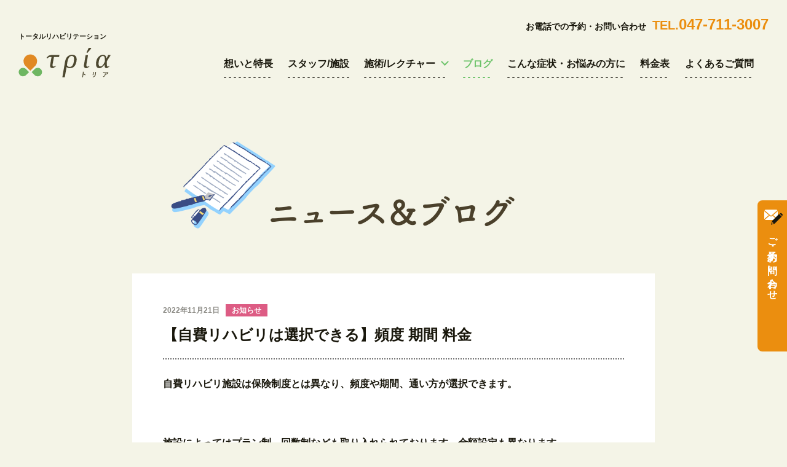

--- FILE ---
content_type: text/html; charset=UTF-8
request_url: https://pamco-tria.com/blog/info/1400/
body_size: 58732
content:





<!doctype html><html><head><meta charset="UTF-8"><meta name="viewport" content="width=device-width"><meta name="keywords" content="リハビリ,自費リハビリ,鍼灸,子供の発達障害,コルトンプラザ,千葉県"><link rel="icon" href="https://pamco-tria.com/wp/wp-content/themes/pamco-tria/favicon.ico"><title>【自費リハビリは選択できる】頻度 期間 料金 | 千葉県 自費リハビリ施設 トータルリハビリテーション 「トリア」</title><meta name="description" content="自費リハビリ施設は保険制度とは異なり、頻度や期間、通い方が選択できます。 施設によってはプラン制、回数制なども取り入れられており、金額設定も異なります。 今回は自費リハビリ施設をどのような形で通えるのかをご紹介していきますのでご参考にしてください。" /><meta name="robots" content="max-image-preview:large" /><meta name="author" content="佐藤浩之"/><link rel="canonical" href="https://pamco-tria.com/blog/info/1400/" /><meta name="generator" content="All in One SEO (AIOSEO) 4.9.3" />  <script defer src="https://www.googletagmanager.com/gtag/js?id=G-RRHFV164FL"></script> <script defer src="[data-uri]"></script> <meta property="og:locale" content="ja_JP" /><meta property="og:site_name" content="千葉県 自費リハビリ施設 トータルリハビリテーション 「トリア」 | トータルリハビリテーション「トリア」は、国家資格をもったリハビリ専⾨職と鍼灸師が在籍している自費リハビリ施設です" /><meta property="og:type" content="article" /><meta property="og:title" content="【自費リハビリは選択できる】頻度 期間 料金 | 千葉県 自費リハビリ施設 トータルリハビリテーション 「トリア」" /><meta property="og:description" content="自費リハビリ施設は保険制度とは異なり、頻度や期間、通い方が選択できます。 施設によってはプラン制、回数制なども取り入れられており、金額設定も異なります。 今回は自費リハビリ施設をどのような形で通えるのかをご紹介していきますのでご参考にしてください。" /><meta property="og:url" content="https://pamco-tria.com/blog/info/1400/" /><meta property="article:published_time" content="2022-11-21T07:20:33+00:00" /><meta property="article:modified_time" content="2025-08-16T01:57:19+00:00" /><meta name="twitter:card" content="summary_large_image" /><meta name="twitter:site" content="@tria_rehabili" /><meta name="twitter:title" content="【自費リハビリは選択できる】頻度 期間 料金 | 千葉県 自費リハビリ施設 トータルリハビリテーション 「トリア」" /><meta name="twitter:description" content="自費リハビリ施設は保険制度とは異なり、頻度や期間、通い方が選択できます。 施設によってはプラン制、回数制なども取り入れられており、金額設定も異なります。 今回は自費リハビリ施設をどのような形で通えるのかをご紹介していきますのでご参考にしてください。" /><meta name="twitter:creator" content="@tria_rehabili" /><meta name="twitter:image" content="https://pamco-tria.com/wp/wp-content/uploads/2022/11/1475_s.jpg" /> <script type="application/ld+json" class="aioseo-schema">{"@context":"https:\/\/schema.org","@graph":[{"@type":"BlogPosting","@id":"https:\/\/pamco-tria.com\/blog\/info\/1400\/#blogposting","name":"\u3010\u81ea\u8cbb\u30ea\u30cf\u30d3\u30ea\u306f\u9078\u629e\u3067\u304d\u308b\u3011\u983b\u5ea6 \u671f\u9593 \u6599\u91d1 | \u5343\u8449\u770c \u81ea\u8cbb\u30ea\u30cf\u30d3\u30ea\u65bd\u8a2d \u30c8\u30fc\u30bf\u30eb\u30ea\u30cf\u30d3\u30ea\u30c6\u30fc\u30b7\u30e7\u30f3 \u300c\u30c8\u30ea\u30a2\u300d","headline":"\u3010\u81ea\u8cbb\u30ea\u30cf\u30d3\u30ea\u306f\u9078\u629e\u3067\u304d\u308b\u3011\u983b\u5ea6 \u671f\u9593 \u6599\u91d1","author":{"@id":"https:\/\/pamco-tria.com\/blog\/author\/tria_sato\/#author"},"publisher":{"@id":"https:\/\/pamco-tria.com\/#organization"},"image":{"@type":"ImageObject","url":"https:\/\/pamco-tria.com\/wp\/wp-content\/uploads\/2022\/11\/1475_s.jpg","width":640,"height":427,"caption":"\u901a\u9662\u983b\u5ea6"},"datePublished":"2022-11-21T16:20:33+09:00","dateModified":"2025-08-16T10:57:19+09:00","inLanguage":"ja","mainEntityOfPage":{"@id":"https:\/\/pamco-tria.com\/blog\/info\/1400\/#webpage"},"isPartOf":{"@id":"https:\/\/pamco-tria.com\/blog\/info\/1400\/#webpage"},"articleSection":"\u304a\u77e5\u3089\u305b"},{"@type":"BreadcrumbList","@id":"https:\/\/pamco-tria.com\/blog\/info\/1400\/#breadcrumblist","itemListElement":[{"@type":"ListItem","@id":"https:\/\/pamco-tria.com#listItem","position":1,"name":"\u30db\u30fc\u30e0","item":"https:\/\/pamco-tria.com","nextItem":{"@type":"ListItem","@id":"https:\/\/pamco-tria.com\/blog\/info\/#listItem","name":"\u304a\u77e5\u3089\u305b"}},{"@type":"ListItem","@id":"https:\/\/pamco-tria.com\/blog\/info\/#listItem","position":2,"name":"\u304a\u77e5\u3089\u305b","item":"https:\/\/pamco-tria.com\/blog\/info\/","nextItem":{"@type":"ListItem","@id":"https:\/\/pamco-tria.com\/blog\/info\/1400\/#listItem","name":"\u3010\u81ea\u8cbb\u30ea\u30cf\u30d3\u30ea\u306f\u9078\u629e\u3067\u304d\u308b\u3011\u983b\u5ea6 \u671f\u9593 \u6599\u91d1"},"previousItem":{"@type":"ListItem","@id":"https:\/\/pamco-tria.com#listItem","name":"\u30db\u30fc\u30e0"}},{"@type":"ListItem","@id":"https:\/\/pamco-tria.com\/blog\/info\/1400\/#listItem","position":3,"name":"\u3010\u81ea\u8cbb\u30ea\u30cf\u30d3\u30ea\u306f\u9078\u629e\u3067\u304d\u308b\u3011\u983b\u5ea6 \u671f\u9593 \u6599\u91d1","previousItem":{"@type":"ListItem","@id":"https:\/\/pamco-tria.com\/blog\/info\/#listItem","name":"\u304a\u77e5\u3089\u305b"}}]},{"@type":"Organization","@id":"https:\/\/pamco-tria.com\/#organization","name":"pamco-tria.com","description":"\u30c8\u30fc\u30bf\u30eb\u30ea\u30cf\u30d3\u30ea\u30c6\u30fc\u30b7\u30e7\u30f3\u300c\u30c8\u30ea\u30a2\u300d\u306f\u3001\u56fd\u5bb6\u8cc7\u683c\u3092\u3082\u3063\u305f\u30ea\u30cf\u30d3\u30ea\u5c02\u2fa8\u8077\u3068\u937c\u7078\u5e2b\u304c\u5728\u7c4d\u3057\u3066\u3044\u308b\u81ea\u8cbb\u30ea\u30cf\u30d3\u30ea\u65bd\u8a2d\u3067\u3059","url":"https:\/\/pamco-tria.com\/","telephone":"+81477113007","sameAs":["https:\/\/twitter.com\/tria_rehabili","https:\/\/www.instagram.com\/tria.rehabilitation\/"]},{"@type":"Person","@id":"https:\/\/pamco-tria.com\/blog\/author\/tria_sato\/#author","url":"https:\/\/pamco-tria.com\/blog\/author\/tria_sato\/","name":"\u4f50\u85e4\u6d69\u4e4b","image":{"@type":"ImageObject","@id":"https:\/\/pamco-tria.com\/blog\/info\/1400\/#authorImage","url":"https:\/\/secure.gravatar.com\/avatar\/a3452a0c3d6b56cff970821ee06ac8f3fb56a80644ff7d267236138350303d57?s=96&d=mm&r=g","width":96,"height":96,"caption":"\u4f50\u85e4\u6d69\u4e4b"}},{"@type":"WebPage","@id":"https:\/\/pamco-tria.com\/blog\/info\/1400\/#webpage","url":"https:\/\/pamco-tria.com\/blog\/info\/1400\/","name":"\u3010\u81ea\u8cbb\u30ea\u30cf\u30d3\u30ea\u306f\u9078\u629e\u3067\u304d\u308b\u3011\u983b\u5ea6 \u671f\u9593 \u6599\u91d1 | \u5343\u8449\u770c \u81ea\u8cbb\u30ea\u30cf\u30d3\u30ea\u65bd\u8a2d \u30c8\u30fc\u30bf\u30eb\u30ea\u30cf\u30d3\u30ea\u30c6\u30fc\u30b7\u30e7\u30f3 \u300c\u30c8\u30ea\u30a2\u300d","description":"\u81ea\u8cbb\u30ea\u30cf\u30d3\u30ea\u65bd\u8a2d\u306f\u4fdd\u967a\u5236\u5ea6\u3068\u306f\u7570\u306a\u308a\u3001\u983b\u5ea6\u3084\u671f\u9593\u3001\u901a\u3044\u65b9\u304c\u9078\u629e\u3067\u304d\u307e\u3059\u3002 \u65bd\u8a2d\u306b\u3088\u3063\u3066\u306f\u30d7\u30e9\u30f3\u5236\u3001\u56de\u6570\u5236\u306a\u3069\u3082\u53d6\u308a\u5165\u308c\u3089\u308c\u3066\u304a\u308a\u3001\u91d1\u984d\u8a2d\u5b9a\u3082\u7570\u306a\u308a\u307e\u3059\u3002 \u4eca\u56de\u306f\u81ea\u8cbb\u30ea\u30cf\u30d3\u30ea\u65bd\u8a2d\u3092\u3069\u306e\u3088\u3046\u306a\u5f62\u3067\u901a\u3048\u308b\u306e\u304b\u3092\u3054\u7d39\u4ecb\u3057\u3066\u3044\u304d\u307e\u3059\u306e\u3067\u3054\u53c2\u8003\u306b\u3057\u3066\u304f\u3060\u3055\u3044\u3002","inLanguage":"ja","isPartOf":{"@id":"https:\/\/pamco-tria.com\/#website"},"breadcrumb":{"@id":"https:\/\/pamco-tria.com\/blog\/info\/1400\/#breadcrumblist"},"author":{"@id":"https:\/\/pamco-tria.com\/blog\/author\/tria_sato\/#author"},"creator":{"@id":"https:\/\/pamco-tria.com\/blog\/author\/tria_sato\/#author"},"image":{"@type":"ImageObject","url":"https:\/\/pamco-tria.com\/wp\/wp-content\/uploads\/2022\/11\/1475_s.jpg","@id":"https:\/\/pamco-tria.com\/blog\/info\/1400\/#mainImage","width":640,"height":427,"caption":"\u901a\u9662\u983b\u5ea6"},"primaryImageOfPage":{"@id":"https:\/\/pamco-tria.com\/blog\/info\/1400\/#mainImage"},"datePublished":"2022-11-21T16:20:33+09:00","dateModified":"2025-08-16T10:57:19+09:00"},{"@type":"WebSite","@id":"https:\/\/pamco-tria.com\/#website","url":"https:\/\/pamco-tria.com\/","name":"\u5343\u8449\u770c \u81ea\u8cbb\u30ea\u30cf\u30d3\u30ea\u65bd\u8a2d \u30c8\u30fc\u30bf\u30eb\u30ea\u30cf\u30d3\u30ea\u30c6\u30fc\u30b7\u30e7\u30f3 \u300c\u30c8\u30ea\u30a2\u300d","description":"\u30c8\u30fc\u30bf\u30eb\u30ea\u30cf\u30d3\u30ea\u30c6\u30fc\u30b7\u30e7\u30f3\u300c\u30c8\u30ea\u30a2\u300d\u306f\u3001\u56fd\u5bb6\u8cc7\u683c\u3092\u3082\u3063\u305f\u30ea\u30cf\u30d3\u30ea\u5c02\u2fa8\u8077\u3068\u937c\u7078\u5e2b\u304c\u5728\u7c4d\u3057\u3066\u3044\u308b\u81ea\u8cbb\u30ea\u30cf\u30d3\u30ea\u65bd\u8a2d\u3067\u3059","inLanguage":"ja","publisher":{"@id":"https:\/\/pamco-tria.com\/#organization"}}]}</script> <link rel='dns-prefetch' href='//www.googletagmanager.com' /><link rel="alternate" type="application/rss+xml" title="千葉県 自費リハビリ施設 トータルリハビリテーション 「トリア」 &raquo; 【自費リハビリは選択できる】頻度 期間 料金 のコメントのフィード" href="https://pamco-tria.com/blog/info/1400/feed/" /><link rel="alternate" title="oEmbed (JSON)" type="application/json+oembed" href="https://pamco-tria.com/wp-json/oembed/1.0/embed?url=https%3A%2F%2Fpamco-tria.com%2Fblog%2Finfo%2F1400%2F" /><link rel="alternate" title="oEmbed (XML)" type="text/xml+oembed" href="https://pamco-tria.com/wp-json/oembed/1.0/embed?url=https%3A%2F%2Fpamco-tria.com%2Fblog%2Finfo%2F1400%2F&#038;format=xml" /><style id='wp-img-auto-sizes-contain-inline-css' type='text/css'>img:is([sizes=auto i],[sizes^="auto," i]){contain-intrinsic-size:3000px 1500px}
/*# sourceURL=wp-img-auto-sizes-contain-inline-css */</style><style id='wp-emoji-styles-inline-css' type='text/css'>img.wp-smiley, img.emoji {
		display: inline !important;
		border: none !important;
		box-shadow: none !important;
		height: 1em !important;
		width: 1em !important;
		margin: 0 0.07em !important;
		vertical-align: -0.1em !important;
		background: none !important;
		padding: 0 !important;
	}
/*# sourceURL=wp-emoji-styles-inline-css */</style><style id='wp-block-library-inline-css' type='text/css'>:root{--wp-block-synced-color:#7a00df;--wp-block-synced-color--rgb:122,0,223;--wp-bound-block-color:var(--wp-block-synced-color);--wp-editor-canvas-background:#ddd;--wp-admin-theme-color:#007cba;--wp-admin-theme-color--rgb:0,124,186;--wp-admin-theme-color-darker-10:#006ba1;--wp-admin-theme-color-darker-10--rgb:0,107,160.5;--wp-admin-theme-color-darker-20:#005a87;--wp-admin-theme-color-darker-20--rgb:0,90,135;--wp-admin-border-width-focus:2px}@media (min-resolution:192dpi){:root{--wp-admin-border-width-focus:1.5px}}.wp-element-button{cursor:pointer}:root .has-very-light-gray-background-color{background-color:#eee}:root .has-very-dark-gray-background-color{background-color:#313131}:root .has-very-light-gray-color{color:#eee}:root .has-very-dark-gray-color{color:#313131}:root .has-vivid-green-cyan-to-vivid-cyan-blue-gradient-background{background:linear-gradient(135deg,#00d084,#0693e3)}:root .has-purple-crush-gradient-background{background:linear-gradient(135deg,#34e2e4,#4721fb 50%,#ab1dfe)}:root .has-hazy-dawn-gradient-background{background:linear-gradient(135deg,#faaca8,#dad0ec)}:root .has-subdued-olive-gradient-background{background:linear-gradient(135deg,#fafae1,#67a671)}:root .has-atomic-cream-gradient-background{background:linear-gradient(135deg,#fdd79a,#004a59)}:root .has-nightshade-gradient-background{background:linear-gradient(135deg,#330968,#31cdcf)}:root .has-midnight-gradient-background{background:linear-gradient(135deg,#020381,#2874fc)}:root{--wp--preset--font-size--normal:16px;--wp--preset--font-size--huge:42px}.has-regular-font-size{font-size:1em}.has-larger-font-size{font-size:2.625em}.has-normal-font-size{font-size:var(--wp--preset--font-size--normal)}.has-huge-font-size{font-size:var(--wp--preset--font-size--huge)}.has-text-align-center{text-align:center}.has-text-align-left{text-align:left}.has-text-align-right{text-align:right}.has-fit-text{white-space:nowrap!important}#end-resizable-editor-section{display:none}.aligncenter{clear:both}.items-justified-left{justify-content:flex-start}.items-justified-center{justify-content:center}.items-justified-right{justify-content:flex-end}.items-justified-space-between{justify-content:space-between}.screen-reader-text{border:0;clip-path:inset(50%);height:1px;margin:-1px;overflow:hidden;padding:0;position:absolute;width:1px;word-wrap:normal!important}.screen-reader-text:focus{background-color:#ddd;clip-path:none;color:#444;display:block;font-size:1em;height:auto;left:5px;line-height:normal;padding:15px 23px 14px;text-decoration:none;top:5px;width:auto;z-index:100000}html :where(.has-border-color){border-style:solid}html :where([style*=border-top-color]){border-top-style:solid}html :where([style*=border-right-color]){border-right-style:solid}html :where([style*=border-bottom-color]){border-bottom-style:solid}html :where([style*=border-left-color]){border-left-style:solid}html :where([style*=border-width]){border-style:solid}html :where([style*=border-top-width]){border-top-style:solid}html :where([style*=border-right-width]){border-right-style:solid}html :where([style*=border-bottom-width]){border-bottom-style:solid}html :where([style*=border-left-width]){border-left-style:solid}html :where(img[class*=wp-image-]){height:auto;max-width:100%}:where(figure){margin:0 0 1em}html :where(.is-position-sticky){--wp-admin--admin-bar--position-offset:var(--wp-admin--admin-bar--height,0px)}@media screen and (max-width:600px){html :where(.is-position-sticky){--wp-admin--admin-bar--position-offset:0px}}

/*# sourceURL=wp-block-library-inline-css */</style><style id='wp-block-button-inline-css' type='text/css'>.wp-block-button__link{align-content:center;box-sizing:border-box;cursor:pointer;display:inline-block;height:100%;text-align:center;word-break:break-word}.wp-block-button__link.aligncenter{text-align:center}.wp-block-button__link.alignright{text-align:right}:where(.wp-block-button__link){border-radius:9999px;box-shadow:none;padding:calc(.667em + 2px) calc(1.333em + 2px);text-decoration:none}.wp-block-button[style*=text-decoration] .wp-block-button__link{text-decoration:inherit}.wp-block-buttons>.wp-block-button.has-custom-width{max-width:none}.wp-block-buttons>.wp-block-button.has-custom-width .wp-block-button__link{width:100%}.wp-block-buttons>.wp-block-button.has-custom-font-size .wp-block-button__link{font-size:inherit}.wp-block-buttons>.wp-block-button.wp-block-button__width-25{width:calc(25% - var(--wp--style--block-gap, .5em)*.75)}.wp-block-buttons>.wp-block-button.wp-block-button__width-50{width:calc(50% - var(--wp--style--block-gap, .5em)*.5)}.wp-block-buttons>.wp-block-button.wp-block-button__width-75{width:calc(75% - var(--wp--style--block-gap, .5em)*.25)}.wp-block-buttons>.wp-block-button.wp-block-button__width-100{flex-basis:100%;width:100%}.wp-block-buttons.is-vertical>.wp-block-button.wp-block-button__width-25{width:25%}.wp-block-buttons.is-vertical>.wp-block-button.wp-block-button__width-50{width:50%}.wp-block-buttons.is-vertical>.wp-block-button.wp-block-button__width-75{width:75%}.wp-block-button.is-style-squared,.wp-block-button__link.wp-block-button.is-style-squared{border-radius:0}.wp-block-button.no-border-radius,.wp-block-button__link.no-border-radius{border-radius:0!important}:root :where(.wp-block-button .wp-block-button__link.is-style-outline),:root :where(.wp-block-button.is-style-outline>.wp-block-button__link){border:2px solid;padding:.667em 1.333em}:root :where(.wp-block-button .wp-block-button__link.is-style-outline:not(.has-text-color)),:root :where(.wp-block-button.is-style-outline>.wp-block-button__link:not(.has-text-color)){color:currentColor}:root :where(.wp-block-button .wp-block-button__link.is-style-outline:not(.has-background)),:root :where(.wp-block-button.is-style-outline>.wp-block-button__link:not(.has-background)){background-color:initial;background-image:none}
/*# sourceURL=https://pamco-tria.com/wp/wp-includes/blocks/button/style.min.css */</style><style id='wp-block-image-inline-css' type='text/css'>.wp-block-image>a,.wp-block-image>figure>a{display:inline-block}.wp-block-image img{box-sizing:border-box;height:auto;max-width:100%;vertical-align:bottom}@media not (prefers-reduced-motion){.wp-block-image img.hide{visibility:hidden}.wp-block-image img.show{animation:show-content-image .4s}}.wp-block-image[style*=border-radius] img,.wp-block-image[style*=border-radius]>a{border-radius:inherit}.wp-block-image.has-custom-border img{box-sizing:border-box}.wp-block-image.aligncenter{text-align:center}.wp-block-image.alignfull>a,.wp-block-image.alignwide>a{width:100%}.wp-block-image.alignfull img,.wp-block-image.alignwide img{height:auto;width:100%}.wp-block-image .aligncenter,.wp-block-image .alignleft,.wp-block-image .alignright,.wp-block-image.aligncenter,.wp-block-image.alignleft,.wp-block-image.alignright{display:table}.wp-block-image .aligncenter>figcaption,.wp-block-image .alignleft>figcaption,.wp-block-image .alignright>figcaption,.wp-block-image.aligncenter>figcaption,.wp-block-image.alignleft>figcaption,.wp-block-image.alignright>figcaption{caption-side:bottom;display:table-caption}.wp-block-image .alignleft{float:left;margin:.5em 1em .5em 0}.wp-block-image .alignright{float:right;margin:.5em 0 .5em 1em}.wp-block-image .aligncenter{margin-left:auto;margin-right:auto}.wp-block-image :where(figcaption){margin-bottom:1em;margin-top:.5em}.wp-block-image.is-style-circle-mask img{border-radius:9999px}@supports ((-webkit-mask-image:none) or (mask-image:none)) or (-webkit-mask-image:none){.wp-block-image.is-style-circle-mask img{border-radius:0;-webkit-mask-image:url('data:image/svg+xml;utf8,<svg viewBox="0 0 100 100" xmlns="http://www.w3.org/2000/svg"><circle cx="50" cy="50" r="50"/></svg>');mask-image:url('data:image/svg+xml;utf8,<svg viewBox="0 0 100 100" xmlns="http://www.w3.org/2000/svg"><circle cx="50" cy="50" r="50"/></svg>');mask-mode:alpha;-webkit-mask-position:center;mask-position:center;-webkit-mask-repeat:no-repeat;mask-repeat:no-repeat;-webkit-mask-size:contain;mask-size:contain}}:root :where(.wp-block-image.is-style-rounded img,.wp-block-image .is-style-rounded img){border-radius:9999px}.wp-block-image figure{margin:0}.wp-lightbox-container{display:flex;flex-direction:column;position:relative}.wp-lightbox-container img{cursor:zoom-in}.wp-lightbox-container img:hover+button{opacity:1}.wp-lightbox-container button{align-items:center;backdrop-filter:blur(16px) saturate(180%);background-color:#5a5a5a40;border:none;border-radius:4px;cursor:zoom-in;display:flex;height:20px;justify-content:center;opacity:0;padding:0;position:absolute;right:16px;text-align:center;top:16px;width:20px;z-index:100}@media not (prefers-reduced-motion){.wp-lightbox-container button{transition:opacity .2s ease}}.wp-lightbox-container button:focus-visible{outline:3px auto #5a5a5a40;outline:3px auto -webkit-focus-ring-color;outline-offset:3px}.wp-lightbox-container button:hover{cursor:pointer;opacity:1}.wp-lightbox-container button:focus{opacity:1}.wp-lightbox-container button:focus,.wp-lightbox-container button:hover,.wp-lightbox-container button:not(:hover):not(:active):not(.has-background){background-color:#5a5a5a40;border:none}.wp-lightbox-overlay{box-sizing:border-box;cursor:zoom-out;height:100vh;left:0;overflow:hidden;position:fixed;top:0;visibility:hidden;width:100%;z-index:100000}.wp-lightbox-overlay .close-button{align-items:center;cursor:pointer;display:flex;justify-content:center;min-height:40px;min-width:40px;padding:0;position:absolute;right:calc(env(safe-area-inset-right) + 16px);top:calc(env(safe-area-inset-top) + 16px);z-index:5000000}.wp-lightbox-overlay .close-button:focus,.wp-lightbox-overlay .close-button:hover,.wp-lightbox-overlay .close-button:not(:hover):not(:active):not(.has-background){background:none;border:none}.wp-lightbox-overlay .lightbox-image-container{height:var(--wp--lightbox-container-height);left:50%;overflow:hidden;position:absolute;top:50%;transform:translate(-50%,-50%);transform-origin:top left;width:var(--wp--lightbox-container-width);z-index:9999999999}.wp-lightbox-overlay .wp-block-image{align-items:center;box-sizing:border-box;display:flex;height:100%;justify-content:center;margin:0;position:relative;transform-origin:0 0;width:100%;z-index:3000000}.wp-lightbox-overlay .wp-block-image img{height:var(--wp--lightbox-image-height);min-height:var(--wp--lightbox-image-height);min-width:var(--wp--lightbox-image-width);width:var(--wp--lightbox-image-width)}.wp-lightbox-overlay .wp-block-image figcaption{display:none}.wp-lightbox-overlay button{background:none;border:none}.wp-lightbox-overlay .scrim{background-color:#fff;height:100%;opacity:.9;position:absolute;width:100%;z-index:2000000}.wp-lightbox-overlay.active{visibility:visible}@media not (prefers-reduced-motion){.wp-lightbox-overlay.active{animation:turn-on-visibility .25s both}.wp-lightbox-overlay.active img{animation:turn-on-visibility .35s both}.wp-lightbox-overlay.show-closing-animation:not(.active){animation:turn-off-visibility .35s both}.wp-lightbox-overlay.show-closing-animation:not(.active) img{animation:turn-off-visibility .25s both}.wp-lightbox-overlay.zoom.active{animation:none;opacity:1;visibility:visible}.wp-lightbox-overlay.zoom.active .lightbox-image-container{animation:lightbox-zoom-in .4s}.wp-lightbox-overlay.zoom.active .lightbox-image-container img{animation:none}.wp-lightbox-overlay.zoom.active .scrim{animation:turn-on-visibility .4s forwards}.wp-lightbox-overlay.zoom.show-closing-animation:not(.active){animation:none}.wp-lightbox-overlay.zoom.show-closing-animation:not(.active) .lightbox-image-container{animation:lightbox-zoom-out .4s}.wp-lightbox-overlay.zoom.show-closing-animation:not(.active) .lightbox-image-container img{animation:none}.wp-lightbox-overlay.zoom.show-closing-animation:not(.active) .scrim{animation:turn-off-visibility .4s forwards}}@keyframes show-content-image{0%{visibility:hidden}99%{visibility:hidden}to{visibility:visible}}@keyframes turn-on-visibility{0%{opacity:0}to{opacity:1}}@keyframes turn-off-visibility{0%{opacity:1;visibility:visible}99%{opacity:0;visibility:visible}to{opacity:0;visibility:hidden}}@keyframes lightbox-zoom-in{0%{transform:translate(calc((-100vw + var(--wp--lightbox-scrollbar-width))/2 + var(--wp--lightbox-initial-left-position)),calc(-50vh + var(--wp--lightbox-initial-top-position))) scale(var(--wp--lightbox-scale))}to{transform:translate(-50%,-50%) scale(1)}}@keyframes lightbox-zoom-out{0%{transform:translate(-50%,-50%) scale(1);visibility:visible}99%{visibility:visible}to{transform:translate(calc((-100vw + var(--wp--lightbox-scrollbar-width))/2 + var(--wp--lightbox-initial-left-position)),calc(-50vh + var(--wp--lightbox-initial-top-position))) scale(var(--wp--lightbox-scale));visibility:hidden}}
/*# sourceURL=https://pamco-tria.com/wp/wp-includes/blocks/image/style.min.css */</style><style id='wp-block-latest-posts-inline-css' type='text/css'>.wp-block-latest-posts{box-sizing:border-box}.wp-block-latest-posts.alignleft{margin-right:2em}.wp-block-latest-posts.alignright{margin-left:2em}.wp-block-latest-posts.wp-block-latest-posts__list{list-style:none}.wp-block-latest-posts.wp-block-latest-posts__list li{clear:both;overflow-wrap:break-word}.wp-block-latest-posts.is-grid{display:flex;flex-wrap:wrap}.wp-block-latest-posts.is-grid li{margin:0 1.25em 1.25em 0;width:100%}@media (min-width:600px){.wp-block-latest-posts.columns-2 li{width:calc(50% - .625em)}.wp-block-latest-posts.columns-2 li:nth-child(2n){margin-right:0}.wp-block-latest-posts.columns-3 li{width:calc(33.33333% - .83333em)}.wp-block-latest-posts.columns-3 li:nth-child(3n){margin-right:0}.wp-block-latest-posts.columns-4 li{width:calc(25% - .9375em)}.wp-block-latest-posts.columns-4 li:nth-child(4n){margin-right:0}.wp-block-latest-posts.columns-5 li{width:calc(20% - 1em)}.wp-block-latest-posts.columns-5 li:nth-child(5n){margin-right:0}.wp-block-latest-posts.columns-6 li{width:calc(16.66667% - 1.04167em)}.wp-block-latest-posts.columns-6 li:nth-child(6n){margin-right:0}}:root :where(.wp-block-latest-posts.is-grid){padding:0}:root :where(.wp-block-latest-posts.wp-block-latest-posts__list){padding-left:0}.wp-block-latest-posts__post-author,.wp-block-latest-posts__post-date{display:block;font-size:.8125em}.wp-block-latest-posts__post-excerpt,.wp-block-latest-posts__post-full-content{margin-bottom:1em;margin-top:.5em}.wp-block-latest-posts__featured-image a{display:inline-block}.wp-block-latest-posts__featured-image img{height:auto;max-width:100%;width:auto}.wp-block-latest-posts__featured-image.alignleft{float:left;margin-right:1em}.wp-block-latest-posts__featured-image.alignright{float:right;margin-left:1em}.wp-block-latest-posts__featured-image.aligncenter{margin-bottom:1em;text-align:center}
/*# sourceURL=https://pamco-tria.com/wp/wp-includes/blocks/latest-posts/style.min.css */</style><style id='wp-block-buttons-inline-css' type='text/css'>.wp-block-buttons{box-sizing:border-box}.wp-block-buttons.is-vertical{flex-direction:column}.wp-block-buttons.is-vertical>.wp-block-button:last-child{margin-bottom:0}.wp-block-buttons>.wp-block-button{display:inline-block;margin:0}.wp-block-buttons.is-content-justification-left{justify-content:flex-start}.wp-block-buttons.is-content-justification-left.is-vertical{align-items:flex-start}.wp-block-buttons.is-content-justification-center{justify-content:center}.wp-block-buttons.is-content-justification-center.is-vertical{align-items:center}.wp-block-buttons.is-content-justification-right{justify-content:flex-end}.wp-block-buttons.is-content-justification-right.is-vertical{align-items:flex-end}.wp-block-buttons.is-content-justification-space-between{justify-content:space-between}.wp-block-buttons.aligncenter{text-align:center}.wp-block-buttons:not(.is-content-justification-space-between,.is-content-justification-right,.is-content-justification-left,.is-content-justification-center) .wp-block-button.aligncenter{margin-left:auto;margin-right:auto;width:100%}.wp-block-buttons[style*=text-decoration] .wp-block-button,.wp-block-buttons[style*=text-decoration] .wp-block-button__link{text-decoration:inherit}.wp-block-buttons.has-custom-font-size .wp-block-button__link{font-size:inherit}.wp-block-buttons .wp-block-button__link{width:100%}.wp-block-button.aligncenter{text-align:center}
/*# sourceURL=https://pamco-tria.com/wp/wp-includes/blocks/buttons/style.min.css */</style><style id='wp-block-paragraph-inline-css' type='text/css'>.is-small-text{font-size:.875em}.is-regular-text{font-size:1em}.is-large-text{font-size:2.25em}.is-larger-text{font-size:3em}.has-drop-cap:not(:focus):first-letter{float:left;font-size:8.4em;font-style:normal;font-weight:100;line-height:.68;margin:.05em .1em 0 0;text-transform:uppercase}body.rtl .has-drop-cap:not(:focus):first-letter{float:none;margin-left:.1em}p.has-drop-cap.has-background{overflow:hidden}:root :where(p.has-background){padding:1.25em 2.375em}:where(p.has-text-color:not(.has-link-color)) a{color:inherit}p.has-text-align-left[style*="writing-mode:vertical-lr"],p.has-text-align-right[style*="writing-mode:vertical-rl"]{rotate:180deg}
/*# sourceURL=https://pamco-tria.com/wp/wp-includes/blocks/paragraph/style.min.css */</style><style id='global-styles-inline-css' type='text/css'>:root{--wp--preset--aspect-ratio--square: 1;--wp--preset--aspect-ratio--4-3: 4/3;--wp--preset--aspect-ratio--3-4: 3/4;--wp--preset--aspect-ratio--3-2: 3/2;--wp--preset--aspect-ratio--2-3: 2/3;--wp--preset--aspect-ratio--16-9: 16/9;--wp--preset--aspect-ratio--9-16: 9/16;--wp--preset--color--black: #000000;--wp--preset--color--cyan-bluish-gray: #abb8c3;--wp--preset--color--white: #ffffff;--wp--preset--color--pale-pink: #f78da7;--wp--preset--color--vivid-red: #cf2e2e;--wp--preset--color--luminous-vivid-orange: #ff6900;--wp--preset--color--luminous-vivid-amber: #fcb900;--wp--preset--color--light-green-cyan: #7bdcb5;--wp--preset--color--vivid-green-cyan: #00d084;--wp--preset--color--pale-cyan-blue: #8ed1fc;--wp--preset--color--vivid-cyan-blue: #0693e3;--wp--preset--color--vivid-purple: #9b51e0;--wp--preset--gradient--vivid-cyan-blue-to-vivid-purple: linear-gradient(135deg,rgb(6,147,227) 0%,rgb(155,81,224) 100%);--wp--preset--gradient--light-green-cyan-to-vivid-green-cyan: linear-gradient(135deg,rgb(122,220,180) 0%,rgb(0,208,130) 100%);--wp--preset--gradient--luminous-vivid-amber-to-luminous-vivid-orange: linear-gradient(135deg,rgb(252,185,0) 0%,rgb(255,105,0) 100%);--wp--preset--gradient--luminous-vivid-orange-to-vivid-red: linear-gradient(135deg,rgb(255,105,0) 0%,rgb(207,46,46) 100%);--wp--preset--gradient--very-light-gray-to-cyan-bluish-gray: linear-gradient(135deg,rgb(238,238,238) 0%,rgb(169,184,195) 100%);--wp--preset--gradient--cool-to-warm-spectrum: linear-gradient(135deg,rgb(74,234,220) 0%,rgb(151,120,209) 20%,rgb(207,42,186) 40%,rgb(238,44,130) 60%,rgb(251,105,98) 80%,rgb(254,248,76) 100%);--wp--preset--gradient--blush-light-purple: linear-gradient(135deg,rgb(255,206,236) 0%,rgb(152,150,240) 100%);--wp--preset--gradient--blush-bordeaux: linear-gradient(135deg,rgb(254,205,165) 0%,rgb(254,45,45) 50%,rgb(107,0,62) 100%);--wp--preset--gradient--luminous-dusk: linear-gradient(135deg,rgb(255,203,112) 0%,rgb(199,81,192) 50%,rgb(65,88,208) 100%);--wp--preset--gradient--pale-ocean: linear-gradient(135deg,rgb(255,245,203) 0%,rgb(182,227,212) 50%,rgb(51,167,181) 100%);--wp--preset--gradient--electric-grass: linear-gradient(135deg,rgb(202,248,128) 0%,rgb(113,206,126) 100%);--wp--preset--gradient--midnight: linear-gradient(135deg,rgb(2,3,129) 0%,rgb(40,116,252) 100%);--wp--preset--font-size--small: 13px;--wp--preset--font-size--medium: 20px;--wp--preset--font-size--large: 36px;--wp--preset--font-size--x-large: 42px;--wp--preset--spacing--20: 0.44rem;--wp--preset--spacing--30: 0.67rem;--wp--preset--spacing--40: 1rem;--wp--preset--spacing--50: 1.5rem;--wp--preset--spacing--60: 2.25rem;--wp--preset--spacing--70: 3.38rem;--wp--preset--spacing--80: 5.06rem;--wp--preset--shadow--natural: 6px 6px 9px rgba(0, 0, 0, 0.2);--wp--preset--shadow--deep: 12px 12px 50px rgba(0, 0, 0, 0.4);--wp--preset--shadow--sharp: 6px 6px 0px rgba(0, 0, 0, 0.2);--wp--preset--shadow--outlined: 6px 6px 0px -3px rgb(255, 255, 255), 6px 6px rgb(0, 0, 0);--wp--preset--shadow--crisp: 6px 6px 0px rgb(0, 0, 0);}:where(.is-layout-flex){gap: 0.5em;}:where(.is-layout-grid){gap: 0.5em;}body .is-layout-flex{display: flex;}.is-layout-flex{flex-wrap: wrap;align-items: center;}.is-layout-flex > :is(*, div){margin: 0;}body .is-layout-grid{display: grid;}.is-layout-grid > :is(*, div){margin: 0;}:where(.wp-block-columns.is-layout-flex){gap: 2em;}:where(.wp-block-columns.is-layout-grid){gap: 2em;}:where(.wp-block-post-template.is-layout-flex){gap: 1.25em;}:where(.wp-block-post-template.is-layout-grid){gap: 1.25em;}.has-black-color{color: var(--wp--preset--color--black) !important;}.has-cyan-bluish-gray-color{color: var(--wp--preset--color--cyan-bluish-gray) !important;}.has-white-color{color: var(--wp--preset--color--white) !important;}.has-pale-pink-color{color: var(--wp--preset--color--pale-pink) !important;}.has-vivid-red-color{color: var(--wp--preset--color--vivid-red) !important;}.has-luminous-vivid-orange-color{color: var(--wp--preset--color--luminous-vivid-orange) !important;}.has-luminous-vivid-amber-color{color: var(--wp--preset--color--luminous-vivid-amber) !important;}.has-light-green-cyan-color{color: var(--wp--preset--color--light-green-cyan) !important;}.has-vivid-green-cyan-color{color: var(--wp--preset--color--vivid-green-cyan) !important;}.has-pale-cyan-blue-color{color: var(--wp--preset--color--pale-cyan-blue) !important;}.has-vivid-cyan-blue-color{color: var(--wp--preset--color--vivid-cyan-blue) !important;}.has-vivid-purple-color{color: var(--wp--preset--color--vivid-purple) !important;}.has-black-background-color{background-color: var(--wp--preset--color--black) !important;}.has-cyan-bluish-gray-background-color{background-color: var(--wp--preset--color--cyan-bluish-gray) !important;}.has-white-background-color{background-color: var(--wp--preset--color--white) !important;}.has-pale-pink-background-color{background-color: var(--wp--preset--color--pale-pink) !important;}.has-vivid-red-background-color{background-color: var(--wp--preset--color--vivid-red) !important;}.has-luminous-vivid-orange-background-color{background-color: var(--wp--preset--color--luminous-vivid-orange) !important;}.has-luminous-vivid-amber-background-color{background-color: var(--wp--preset--color--luminous-vivid-amber) !important;}.has-light-green-cyan-background-color{background-color: var(--wp--preset--color--light-green-cyan) !important;}.has-vivid-green-cyan-background-color{background-color: var(--wp--preset--color--vivid-green-cyan) !important;}.has-pale-cyan-blue-background-color{background-color: var(--wp--preset--color--pale-cyan-blue) !important;}.has-vivid-cyan-blue-background-color{background-color: var(--wp--preset--color--vivid-cyan-blue) !important;}.has-vivid-purple-background-color{background-color: var(--wp--preset--color--vivid-purple) !important;}.has-black-border-color{border-color: var(--wp--preset--color--black) !important;}.has-cyan-bluish-gray-border-color{border-color: var(--wp--preset--color--cyan-bluish-gray) !important;}.has-white-border-color{border-color: var(--wp--preset--color--white) !important;}.has-pale-pink-border-color{border-color: var(--wp--preset--color--pale-pink) !important;}.has-vivid-red-border-color{border-color: var(--wp--preset--color--vivid-red) !important;}.has-luminous-vivid-orange-border-color{border-color: var(--wp--preset--color--luminous-vivid-orange) !important;}.has-luminous-vivid-amber-border-color{border-color: var(--wp--preset--color--luminous-vivid-amber) !important;}.has-light-green-cyan-border-color{border-color: var(--wp--preset--color--light-green-cyan) !important;}.has-vivid-green-cyan-border-color{border-color: var(--wp--preset--color--vivid-green-cyan) !important;}.has-pale-cyan-blue-border-color{border-color: var(--wp--preset--color--pale-cyan-blue) !important;}.has-vivid-cyan-blue-border-color{border-color: var(--wp--preset--color--vivid-cyan-blue) !important;}.has-vivid-purple-border-color{border-color: var(--wp--preset--color--vivid-purple) !important;}.has-vivid-cyan-blue-to-vivid-purple-gradient-background{background: var(--wp--preset--gradient--vivid-cyan-blue-to-vivid-purple) !important;}.has-light-green-cyan-to-vivid-green-cyan-gradient-background{background: var(--wp--preset--gradient--light-green-cyan-to-vivid-green-cyan) !important;}.has-luminous-vivid-amber-to-luminous-vivid-orange-gradient-background{background: var(--wp--preset--gradient--luminous-vivid-amber-to-luminous-vivid-orange) !important;}.has-luminous-vivid-orange-to-vivid-red-gradient-background{background: var(--wp--preset--gradient--luminous-vivid-orange-to-vivid-red) !important;}.has-very-light-gray-to-cyan-bluish-gray-gradient-background{background: var(--wp--preset--gradient--very-light-gray-to-cyan-bluish-gray) !important;}.has-cool-to-warm-spectrum-gradient-background{background: var(--wp--preset--gradient--cool-to-warm-spectrum) !important;}.has-blush-light-purple-gradient-background{background: var(--wp--preset--gradient--blush-light-purple) !important;}.has-blush-bordeaux-gradient-background{background: var(--wp--preset--gradient--blush-bordeaux) !important;}.has-luminous-dusk-gradient-background{background: var(--wp--preset--gradient--luminous-dusk) !important;}.has-pale-ocean-gradient-background{background: var(--wp--preset--gradient--pale-ocean) !important;}.has-electric-grass-gradient-background{background: var(--wp--preset--gradient--electric-grass) !important;}.has-midnight-gradient-background{background: var(--wp--preset--gradient--midnight) !important;}.has-small-font-size{font-size: var(--wp--preset--font-size--small) !important;}.has-medium-font-size{font-size: var(--wp--preset--font-size--medium) !important;}.has-large-font-size{font-size: var(--wp--preset--font-size--large) !important;}.has-x-large-font-size{font-size: var(--wp--preset--font-size--x-large) !important;}
/*# sourceURL=global-styles-inline-css */</style><style id='block-style-variation-styles-inline-css' type='text/css'>:root :where(.wp-block-button.is-style-outline--1 .wp-block-button__link){background: transparent none;border-color: currentColor;border-width: 2px;border-style: solid;color: currentColor;padding-top: 0.667em;padding-right: 1.33em;padding-bottom: 0.667em;padding-left: 1.33em;}
:root :where(.wp-block-button.is-style-outline--2 .wp-block-button__link){background: transparent none;border-color: currentColor;border-width: 2px;border-style: solid;color: currentColor;padding-top: 0.667em;padding-right: 1.33em;padding-bottom: 0.667em;padding-left: 1.33em;}
/*# sourceURL=block-style-variation-styles-inline-css */</style><style id='classic-theme-styles-inline-css' type='text/css'>/*! This file is auto-generated */
.wp-block-button__link{color:#fff;background-color:#32373c;border-radius:9999px;box-shadow:none;text-decoration:none;padding:calc(.667em + 2px) calc(1.333em + 2px);font-size:1.125em}.wp-block-file__button{background:#32373c;color:#fff;text-decoration:none}
/*# sourceURL=/wp-includes/css/classic-themes.min.css */</style><style id='richtext-extension-inline-css' type='text/css'>.rtex-highlighter-0, #rtex-highlighter-preview-0{background: linear-gradient(transparent 60%, rgba(255, 255, 102, 0.7) 60%);}.rtex-highlighter-1, #rtex-highlighter-preview-1{background: linear-gradient(transparent 60%, rgba(255, 127, 127, 0.4) 60%);}.rtex-highlighter-2, #rtex-highlighter-preview-2{background: rgba(255, 255, 102, 0.7);}.rtex-highlighter-3, #rtex-highlighter-preview-3{background: rgba(255, 127, 127, 0.4);}.rtex-font-size-0, #rtex-font-size-preview-0{ font-size: 0.8em;}.rtex-font-size-1, #rtex-font-size-preview-1{ font-size: 0.9em;}.rtex-font-size-2, #rtex-font-size-preview-2{ font-size: 1.3em;}.rtex-font-size-3, #rtex-font-size-preview-3{ font-size: 1.6em;}
/*# sourceURL=richtext-extension-inline-css */</style><link rel='stylesheet' id='reset-style-css' href='https://pamco-tria.com/wp/wp-content/cache/autoptimize/autoptimize_single_d32eb79cc0ed01ef33d94c125682e022.php?ver=1.0.0' type='text/css' media='all' /><link rel='stylesheet' id='common-style-css' href='https://pamco-tria.com/wp/wp-content/cache/autoptimize/autoptimize_single_d3d2c78edeca73981d5a5305f3ed52e5.php?ver=1.0.0' type='text/css' media='all' /><link rel='stylesheet' id='blog-style-css' href='https://pamco-tria.com/wp/wp-content/cache/autoptimize/autoptimize_single_88475ce3dfcd54434e7b2b3dd1370ce2.php?ver=1.0.0' type='text/css' media='all' /><link rel="https://api.w.org/" href="https://pamco-tria.com/wp-json/" /><link rel="alternate" title="JSON" type="application/json" href="https://pamco-tria.com/wp-json/wp/v2/posts/1400" /><link rel="EditURI" type="application/rsd+xml" title="RSD" href="https://pamco-tria.com/wp/xmlrpc.php?rsd" /><meta name="generator" content="WordPress 6.9" /><link rel='shortlink' href='https://pamco-tria.com/?p=1400' /><meta name="generator" content="Site Kit by Google 1.170.0" />  <script defer src="[data-uri]"></script> <style type="text/css" id="wp-custom-css">@media screen and (max-width:480px) {
.wp-block-embed__wmax-widtrapper {
	width: 100%;
  aspect-ratio: 16 / 9;
}

.wp-block-embed__wrapper iframe {
/* 	width: 100%; */
  height: 100%;
}
	}</style></head><body><div id="wrap"><div class="contact_btn"> <a href="/contact/">ご予約<span>・</span>お問い合わせ</a></div><header class="header"><h1><p class="fw_700 mrg__btm05 mrg__sp_btm0">トータルリハビリテーション</p> <a href="/"> <img src="https://pamco-tria.com/wp/wp-content/themes/pamco-tria/assets/img/common/tpia_logo.svg" alt="トリアロゴ"> </a></h1><nav class="g_navi"><ul><li><a href="/thought/">想いと特長</a></li><li><a href="/staff/">スタッフ/施設</a></li><li class="service_nav"><a href="#">施術/レクチャー</a><ul class="menu__second-level"><li class="mrg__btm05 mrg__sp_btm0"><a href="/service01/">リハビリ/子ども発達サポート</a></li><li class="mrg__btm05 mrg__sp_btm0"><a href="/service02/">鍼灸</a></li><li><a href="/service03/">レクチャー</a></li></ul></li><li><a href="/blog/">ブログ</a></li><li><a href="/worries/">こんな症状・お悩みの方に</a></li><li><a href="/price/">料金表</a></li><li><a href="/qa/">よくあるご質問</a></li><li><div class="sns_navi_group"> <a href="https://www.youtube.com/channel/UCIKCjTiGuB84xNUm71ePAsg" target="_blank"><img src="https://pamco-tria.com/wp/wp-content/themes/pamco-tria/assets/img/common/ico_youtube.png" alt="トリア公式ユーチューブチャンネルへのボタン"></a> <a href="https://twitter.com/tria_rehabili" target="_blank"><img src="https://pamco-tria.com/wp/wp-content/themes/pamco-tria/assets/img/common/ico_twitter.png" alt="トリア公式ツイッターへのボタン"></a> <a href="https://www.instagram.com/tria.rehabilitation/" target="_blank"><img src="https://pamco-tria.com/wp/wp-content/themes/pamco-tria/assets/img/common/ico_insta.png" alt="トリア公式インスタグラムへのボタン"></a></div></li></ul></nav><div class="tel"><p class="fs_14">お電話での予約・お問い合わせ<br class="spbr"><strong class="fs_24 fs__sp_16 fw_700"><a href="tel:047-711-3007"><span class="fs_20 fs__sp_12 ">TEL.</span>047-711-3007</a></strong></p></div><div class="open_btn"> <span></span><span></span><span></span></div></header><div class="contents"><h2 class="mrg__top7 mrg__btm3 mrg__sp_btm15"> <img src="https://pamco-tria.com/wp/wp-content/themes/pamco-tria/assets/img/blog/page_tlt.png" alt="ニュース&ブログ"></h2><div class="article_inner mrg__btm3 mrg__sp_btm2"><p class="fs_12 mrg__btm1 mrg__sp_btm05"><time>2022年11月21日</time><span class="icon info">お知らせ</span></p><h3 class="fs_24 fw_700 mrg__btm1 mrg__sp_btm05">【自費リハビリは選択できる】頻度 期間 料金</h3><div class="article_wrap"><p>自費リハビリ施設は保険制度とは異なり、頻度や期間、通い方が選択できます。<br><br><br>施設によってはプラン制、回数制なども取り入れられております、金額設定も異なります。<br></p><figure class="wp-block-image size-full is-resized"><img fetchpriority="high" decoding="async" width="801" height="601" src="https://pamco-tria.com/wp/wp-content/uploads/2023/01/463577.png" alt="" class="wp-image-1616" style="width:512px;height:384px" srcset="https://pamco-tria.com/wp/wp-content/uploads/2023/01/463577.png 801w, https://pamco-tria.com/wp/wp-content/uploads/2023/01/463577-300x225.png 300w, https://pamco-tria.com/wp/wp-content/uploads/2023/01/463577-768x576.png 768w" sizes="(max-width: 801px) 100vw, 801px" /></figure><p><br>今回は自費リハビリ施設をどのような形で通えるのかをご紹介していきたいと思います。<br><br><br></p><p class="has-luminous-vivid-amber-background-color has-background" style="font-size:16px">〇頻度と期間について</p><p><br>基本的には頻度や期間に制限はなく自由に選択することができます。<br><br><br>制限がないなら毎日という方もいらっしゃいますが、実際にリハビリする中で体力なども踏まえて適正な頻度などをご提案、調整する形になります。<br><br><br>プラン制の自費リハビリでは頻度や時間などを調整できない場合もあるので、事前に確認が必要です。<br><br><br><span class="rtex-highlighter-1">当施設は適切なタイミングで適切な量のリハビリが可能なように、都度払いにしております。</span><mark style="background-color:#7bdcb5" class="has-inline-color"><br></mark></p><div class="wp-block-buttons is-layout-flex wp-block-buttons-is-layout-flex"><div class="wp-block-button is-style-outline is-style-outline--1"><a class="wp-block-button__link wp-element-button" href="https://pamco-tria.com/price/">当施設の料金表</a></div></div><p><br>入院中は毎日リハビリしていたから大丈夫！と思っていても、意外とそうではありません。<br><br><br>入院中はリハビリのほかに、食事や入浴、検査などもありますが何もない時間も多いです。<br><br><br>反対にご自宅ではそうはいかない場面も。<br><br><br>起きてから着替えや家事、移動など生活するための体力を使います。<br><br><br>そうなると思った以上に体は疲れ、週に５回もリハビリへ通うことは難しくなります。<br><br><br>こういった生活背景なども踏まえて、リハビリの回数は設定することが望ましいです。<br><br><br><span class="rtex-highlighter-1">過度なリハビリは筋疲労などによってかえって動きづらくなることもあるので注意してください。<br></span><br><br></p><p class="has-luminous-vivid-amber-background-color has-background" style="font-size:16px">〇通い方も選べる</p><p><br>当施設は、都度払いにしているので通い方も自由に組むことが可能です。<br><br><br>週１回、週２回はもちろんですが、短期的に３日間だけであったり、１ケ月だけ通うという事もできます。<br><br><br>短期間のご利用でもお体の状態をより良くするきっかけになり、その後の保険内リハビリもしくは自主リハビリの効果を高めることも期待できます。<br><br><br>現状の症状を改善できる頻度や通い方をご提案していきます。<br><br><br></p><p class="has-luminous-vivid-amber-background-color has-background" style="font-size:16px">〇さいごに</p><p><br>今回は自主リハビリの通い方についてご紹介しました。<br><br><br>まだまだ自費リハビリの中身が分からないという方は、お気軽にご連絡ください。<br><br><br>最後までお読みいただきありがとうございました。<br></p><p><span class="rtex-highlighter-0">〇執筆・監修者情報</span><br>　佐藤浩之：施設長<br>～経歴～<br>　1991：千葉県生まれ<br>　2013：国家資格（理学療法士）を取得し、千葉県内の病院へ入職<br>　2015：大手自費リハビリ施設へ入職し施設長を経験<br>　2017：JBITA公認ボバース成人片麻痺基礎講習会修了<br>　2022：トータルリハビリテーション トリアを開設</p><p><br><br></p><ul class="wp-block-latest-posts__list wp-block-latest-posts"><li><a class="wp-block-latest-posts__post-title" href="https://pamco-tria.com/blog/trivia/4202/">片麻痺リハビリと睡眠―「リハビリの定着・成果/運動学習」を高めるために</a></li><li><a class="wp-block-latest-posts__post-title" href="https://pamco-tria.com/blog/trivia/4118/">脳卒中後の手指の分離運動 硬く握りこんでしまう原因や練習方法まで解説</a></li><li><a class="wp-block-latest-posts__post-title" href="https://pamco-tria.com/blog/info/4068/">【初回4,980円】脳卒中後遺症のリハビリでお困りの方へ</a></li><li><a class="wp-block-latest-posts__post-title" href="https://pamco-tria.com/blog/trivia/3949/">声がかすれる・飲み込みにくいは迷走神経がカギ！</a></li><li><a class="wp-block-latest-posts__post-title" href="https://pamco-tria.com/blog/trivia/3956/">子どもの発話や言葉が遅れてるかも？非言語コミュニケーションを見るべき理由</a></li></ul><div class="wp-block-buttons is-layout-flex wp-block-buttons-is-layout-flex"><div class="wp-block-button is-style-outline is-style-outline--2"><a class="wp-block-button__link wp-element-button" href="http://pamcos.moo.jp/public/htdocs/">運営会社</a></div></div></div></div><div class="link_btn mrg__btm8"><a href="/blog/">記事一覧へ戻る</a></div></div><div class="page_top"> <a href="#wrap"></a></div><footer class="footer"><div class="contact_area"><ul class="sns_contact_group"><li><a href="https://www.youtube.com/channel/UCIKCjTiGuB84xNUm71ePAsg" target="_blank"><img src="https://pamco-tria.com/wp/wp-content/themes/pamco-tria/assets/img/common/ico_youtube.png" alt="トリア公式ユーチューブチャンネルへのボタン"></a></li><li><a href="https://twitter.com/tria_rehabili" target="_blank"><img src="https://pamco-tria.com/wp/wp-content/themes/pamco-tria/assets/img/common/ico_twitter.png" alt="トリア公式ツイッターへのボタン"></a></li><li><a href="https://www.instagram.com/tria.rehabilitation/" target="_blank"><img src="https://pamco-tria.com/wp/wp-content/themes/pamco-tria/assets/img/common/ico_insta.png" alt="トリア公式インスタグラムへのボタン"></a></li></ul><p class="mrg__btm2 mrg__sp_btm1 fs_20 fs__sp_16 lh_40 lh__sp_30">当施設は<em>完全予約制</em>の自費リハビリ施設となります。<br class="pcbr"><span>お電話、またはお問い合わせフォームよりご入力いただき、ご予約ください。</span><br class="pcbr">また、体のことやリハビリ、お子様の発達のことでお悩み、<br class="pcbr">お困りごとがありましたらお気軽にご連絡ください。</p><div class="footer_contact_btn"> <a href="/contact/"><img src="https://pamco-tria.com/wp/wp-content/themes/pamco-tria/assets/img/common/contact_text.png" alt="ご予約・お問い合わせはこちら"></a></div></div><div class="info_area"><div class="info_wrap"><div class="left"><h1 class="mrg__btm1"><div class="logo mrg__sp_btm05"><p class="fs_16 fs__sp_12 fw_700 txt_ls_015 mrg__btm05">トータルリハビリテーション</p> <img src="https://pamco-tria.com/wp/wp-content/themes/pamco-tria/assets/img/common/tpia_logo.svg" alt="トリアロゴ"></div><p class="reserve fs_16">完全予約制</p></h1><div class="adress mrg__btm08"><p class="fs__sp_12">〒272-0015<br>千葉県市川市鬼高1丁目1-1コルトンプラザ内<span class="map_btn fs_14"><a class="fs__sp_12" href="/staff/#map">MAP</a></span></p><p class="tel fs_20">TEL.<span class="fs_30">047-711-3007</span></p><p class="fs__sp_12">FAX.047-711-3017</p></div></div><div class="right"><div class="schedule mrg__btm05 fs__sp_12"><dl class="time"><dt>営業時間</dt><dd>10:00〜19:00<br>(最終予約18:00)</dd></dl><dl><dt>月</dt><dd>●</dd></dl><dl><dt>火</dt><dd>●</dd></dl><dl><dt>水</dt><dd class="holiday">×</dd></dl><dl><dt>木</dt><dd>●</dd></dl><dl><dt>金</dt><dd>●</dd></dl><dl><dt>土</dt><dd>●</dd></dl><dl><dt>日</dt><dd class="holiday">×</dd></dl></div><p class="fs_12 fw_200 mrg__btm4">※ 18時以降はご予約ができませんのでご注意ください。</p><div class="sns_box"> <a class="sns" href="https://www.nikke.co.jp/" target="_blank"><img src="https://pamco-tria.com/wp/wp-content/themes/pamco-tria/assets/img/common/nikke_logo.png" alt="nikkeのロゴ"></a></div></div></div></div><div class="under_area"><p class="privacy fs_12"><a href="/privacy/">プライバシーポリシー</a></p> <small class="fs_12">© τρία</small></div></footer></div>  <script type="speculationrules">{"prefetch":[{"source":"document","where":{"and":[{"href_matches":"/*"},{"not":{"href_matches":["/wp/wp-*.php","/wp/wp-admin/*","/wp/wp-content/uploads/*","/wp/wp-content/*","/wp/wp-content/plugins/*","/wp/wp-content/themes/pamco-tria/*","/*\\?(.+)"]}},{"not":{"selector_matches":"a[rel~=\"nofollow\"]"}},{"not":{"selector_matches":".no-prefetch, .no-prefetch a"}}]},"eagerness":"conservative"}]}</script>  <noscript> <iframe src="https://www.googletagmanager.com/ns.html?id=GTM-KZHJBGGF" height="0" width="0" style="display:none;visibility:hidden"></iframe> </noscript>  <script defer type="text/javascript" src="https://pamco-tria.com/wp/wp-includes/js/jquery/jquery.min.js?ver=3.7.1" id="jquery-core-js"></script> <script defer type="text/javascript" src="https://pamco-tria.com/wp/wp-includes/js/jquery/jquery-migrate.min.js?ver=3.4.1" id="jquery-migrate-js"></script> 
 <script defer type="text/javascript" src="https://www.googletagmanager.com/gtag/js?id=AW-17621072727" id="google_gtagjs-js"></script> <script defer id="google_gtagjs-js-after" src="[data-uri]"></script> <script defer type="text/javascript" src="https://pamco-tria.com/wp/wp-content/cache/autoptimize/autoptimize_single_a218aeb797feec5b6c805f21c10d6933.php?ver=1.0.0" id="common-script-js"></script> <script id="wp-emoji-settings" type="application/json">{"baseUrl":"https://s.w.org/images/core/emoji/17.0.2/72x72/","ext":".png","svgUrl":"https://s.w.org/images/core/emoji/17.0.2/svg/","svgExt":".svg","source":{"concatemoji":"https://pamco-tria.com/wp/wp-includes/js/wp-emoji-release.min.js?ver=6.9"}}</script> <script type="module">/*! This file is auto-generated */
const a=JSON.parse(document.getElementById("wp-emoji-settings").textContent),o=(window._wpemojiSettings=a,"wpEmojiSettingsSupports"),s=["flag","emoji"];function i(e){try{var t={supportTests:e,timestamp:(new Date).valueOf()};sessionStorage.setItem(o,JSON.stringify(t))}catch(e){}}function c(e,t,n){e.clearRect(0,0,e.canvas.width,e.canvas.height),e.fillText(t,0,0);t=new Uint32Array(e.getImageData(0,0,e.canvas.width,e.canvas.height).data);e.clearRect(0,0,e.canvas.width,e.canvas.height),e.fillText(n,0,0);const a=new Uint32Array(e.getImageData(0,0,e.canvas.width,e.canvas.height).data);return t.every((e,t)=>e===a[t])}function p(e,t){e.clearRect(0,0,e.canvas.width,e.canvas.height),e.fillText(t,0,0);var n=e.getImageData(16,16,1,1);for(let e=0;e<n.data.length;e++)if(0!==n.data[e])return!1;return!0}function u(e,t,n,a){switch(t){case"flag":return n(e,"\ud83c\udff3\ufe0f\u200d\u26a7\ufe0f","\ud83c\udff3\ufe0f\u200b\u26a7\ufe0f")?!1:!n(e,"\ud83c\udde8\ud83c\uddf6","\ud83c\udde8\u200b\ud83c\uddf6")&&!n(e,"\ud83c\udff4\udb40\udc67\udb40\udc62\udb40\udc65\udb40\udc6e\udb40\udc67\udb40\udc7f","\ud83c\udff4\u200b\udb40\udc67\u200b\udb40\udc62\u200b\udb40\udc65\u200b\udb40\udc6e\u200b\udb40\udc67\u200b\udb40\udc7f");case"emoji":return!a(e,"\ud83e\u1fac8")}return!1}function f(e,t,n,a){let r;const o=(r="undefined"!=typeof WorkerGlobalScope&&self instanceof WorkerGlobalScope?new OffscreenCanvas(300,150):document.createElement("canvas")).getContext("2d",{willReadFrequently:!0}),s=(o.textBaseline="top",o.font="600 32px Arial",{});return e.forEach(e=>{s[e]=t(o,e,n,a)}),s}function r(e){var t=document.createElement("script");t.src=e,t.defer=!0,document.head.appendChild(t)}a.supports={everything:!0,everythingExceptFlag:!0},new Promise(t=>{let n=function(){try{var e=JSON.parse(sessionStorage.getItem(o));if("object"==typeof e&&"number"==typeof e.timestamp&&(new Date).valueOf()<e.timestamp+604800&&"object"==typeof e.supportTests)return e.supportTests}catch(e){}return null}();if(!n){if("undefined"!=typeof Worker&&"undefined"!=typeof OffscreenCanvas&&"undefined"!=typeof URL&&URL.createObjectURL&&"undefined"!=typeof Blob)try{var e="postMessage("+f.toString()+"("+[JSON.stringify(s),u.toString(),c.toString(),p.toString()].join(",")+"));",a=new Blob([e],{type:"text/javascript"});const r=new Worker(URL.createObjectURL(a),{name:"wpTestEmojiSupports"});return void(r.onmessage=e=>{i(n=e.data),r.terminate(),t(n)})}catch(e){}i(n=f(s,u,c,p))}t(n)}).then(e=>{for(const n in e)a.supports[n]=e[n],a.supports.everything=a.supports.everything&&a.supports[n],"flag"!==n&&(a.supports.everythingExceptFlag=a.supports.everythingExceptFlag&&a.supports[n]);var t;a.supports.everythingExceptFlag=a.supports.everythingExceptFlag&&!a.supports.flag,a.supports.everything||((t=a.source||{}).concatemoji?r(t.concatemoji):t.wpemoji&&t.twemoji&&(r(t.twemoji),r(t.wpemoji)))});
//# sourceURL=https://pamco-tria.com/wp/wp-includes/js/wp-emoji-loader.min.js</script> </body></html>
<!-- Dynamic page generated in 0.240 seconds. -->
<!-- Cached page generated by WP-Super-Cache on 2026-01-22 07:19:22 -->

<!-- super cache -->

--- FILE ---
content_type: text/css; charset=utf-8
request_url: https://pamco-tria.com/wp/wp-content/cache/autoptimize/autoptimize_single_d32eb79cc0ed01ef33d94c125682e022.php?ver=1.0.0
body_size: 1551
content:
@charset "UTF-8";.txt_indent{display:block;text-indent:-1em;margin-left:1em}.txt_ls_0{letter-spacing:0}.txt_ls_01{letter-spacing:.1em}.txt_ls_015{letter-spacing:.15em}.txt_ls_02{letter-spacing:.2em}.txt_ls_005{letter-spacing:.05em}.txt_blue{color:#0168b6 !important}.txt_black{color:#000 !important}.txt_bold{font-weight:700}.txt_center{text-align:center !important}.txt_right{text-align:right !important}.pcbr{display:block}.spbr{display:none}.sp_only{display:none}.fs_10{font-size:1rem}.fs_12{font-size:1.2rem}.fs_14{font-size:1.4rem}.fs_16{font-size:1.6rem}.fs_18{font-size:1.8rem}.fs_20{font-size:2rem}.fs_24{font-size:2.4rem}.fs_28{font-size:2.8rem}.fs_30{font-size:3rem}.fs_35{font-size:3.5rem}.fs_40{font-size:4rem}.fs_45{font-size:4.5rem}.fs_50{font-size:5rem}.fs_60{font-size:6rem}.fw_100{font-weight:100}.fw_200{font-weight:200}.fw_300{font-weight:300}.fw_400{font-weight:400}.fw_500{font-weight:500}.fw_700{font-weight:700}.lh_10{line-height:1rem !important}.lh_12{line-height:1.2rem !important}.lh_14{line-height:1.4rem !important}.lh_15{line-height:1.5rem !important}.lh_16{line-height:1.6rem !important}.lh_18{line-height:1.8rem !important}.lh_20{line-height:2rem !important}.lh_25{line-height:2.5rem !important}.lh_28{line-height:2.8rem !important}.lh_30{line-height:3rem !important}.lh_32{line-height:3.2rem !important}.lh_35{line-height:3.5rem !important}.lh_40{line-height:4rem !important}.mrg__btm0{margin-bottom:0 !important}.mrg__btm02{margin-bottom:.2em !important}.mrg__btm05{margin-bottom:.5em !important}.mrg__btm08{margin-bottom:.8em !important}.mrg__btm1{margin-bottom:1em !important}.mrg__btm15{margin-bottom:1.5em !important}.mrg__btm2{margin-bottom:2em !important}.mrg__btm3{margin-bottom:3em !important}.mrg__btm4{margin-bottom:4em !important}.mrg__btm5{margin-bottom:5em !important}.mrg__btm6{margin-bottom:6em !important}.mrg__btm7{margin-bottom:7em !important}.mrg__btm8{margin-bottom:8em !important}.mrg__btm9{margin-bottom:9em !important}.mrg__btm1-0{margin-bottom:10em !important}.mrg__btm1-5{margin-bottom:15em !important}.mrg__btm2-0{margin-bottom:20em !important}.mrg__top0{margin-top:0 !important}.mrg__top05{margin-top:.5em !important}.mrg__top1{margin-top:1em !important}.mrg__top2{margin-top:2em !important}.mrg__top3{margin-top:3em !important}.mrg__top4{margin-top:4em !important}.mrg__top5{margin-top:5em !important}.mrg__top6{margin-top:6em !important}.mrg__top7{margin-top:7em !important}.mrg__top8{margin-top:8em !important}.mrg__top9{margin-top:9em !important}.mrg__left0{margin-left:0 !important}.mrg__left1{margin-left:1em !important}.mrg__left2{margin-left:2em !important}.mrg__left3{margin-left:3em !important}.mrg__right0{margin-right:0 !important}.mrg__right1{margin-right:1em !important}.mrg__right2{margin-right:2em !important}.mrg__right3{margin-right:3em !important}.pad__0{padding:0 !important}.pad__1{padding:1em !important}.pad__2{padding:2em !important}.pad__3{padding:3em !important}.pad__4{padding:4em !important}.pad__5{padding:5em !important}.pad__6{padding:6em !important}.pad__top0{padding-top:0 !important}.pad__top05{padding-top:.5em !important}.pad__top1{padding-top:1em !important}.pad__top2{padding-top:2em !important}.pad__top3{padding-top:3em !important}.pad__top4{padding-top:4em !important}.pad__top5{padding-top:5em !important}.pad__top6{padding-top:6em !important}.pad__top7{padding-top:7em !important}.pad__top8{padding-top:8em !important}.pad__top9{padding-top:9em !important}.pad__top10{padding-top:10em !important}.pad__top20{padding-top:20em !important}.pad__btm0{padding-bottom:0 !important}.pad__btm05{padding-bottom:.5em !important}.pad__btm1{padding-bottom:1em !important}.pad__btm2{padding-bottom:2em !important}.pad__btm3{padding-bottom:3em !important}.pad__btm4{padding-bottom:4em !important}.pad__btm5{padding-bottom:5em !important}.pad__btm6{padding-bottom:6em !important}@media all and (max-width:480px){.txt__sp_ls_0{letter-spacing:0}.txt__sp_ls_01{letter-spacing:.1em}.txt__sp_ls_02{letter-spacing:.2em}.txt__sp_s_005{letter-spacing:.05em}.pcbr{display:none}.spbr{display:block}.sp_only{display:block}.txt__sp_center{display:block;text-align:center !important}.txt__sp_right{display:block;text-align:right !important}.txt__sp_left{display:block;text-align:left !important}.fs__sp_10{font-size:1rem}.fs__sp_12{font-size:1.2rem !important}.fs__sp_14{font-size:1.4rem !important}.fs__sp_16{font-size:1.6rem}.fs__sp_18{font-size:1.8rem}.fs__sp_20{font-size:2rem}.fs__sp_24{font-size:2.4rem}.fs__sp_30{font-size:3rem}.fs__sp_40{font-size:4rem}.lh__sp_10{line-height:1rem !important}.lh__sp_12{line-height:1.2rem !important}.lh__sp_14{line-height:1.4rem !important}.lh__sp_15{line-height:1.5rem !important}.lh__sp_16{line-height:1.6rem !important}.lh___sp_18{line-height:1.8rem !important}.lh__sp_20{line-height:2rem !important}.lh__sp_26{line-height:2.6rem !important}.lh__sp_30{line-height:3rem !important}.lh__sp_36{line-height:3.6rem !important}.lh__sp_40{line-height:4rem !important}.mrg__sp_btm0{margin-bottom:0 !important}.mrg__sp_btm05{margin-bottom:.5em !important}.mrg__sp_btm1{margin-bottom:1em !important}.mrg__sp_btm15{margin-bottom:1.5em !important}.mrg__sp_btm2{margin-bottom:2em !important}.mrg__sp_btm3{margin-bottom:3em !important}.mrg__sp_btm4{margin-bottom:4em !important}.mrg__sp_btm5{margin-bottom:5em !important}.mrg__sp_btm6{margin-bottom:6em !important}.mrg__sp_btm7{margin-bottom:7em !important}.mrg__sp_btm8{margin-bottom:8em !important}.mrg__sp_btm9{margin-bottom:9em !important}.mrg__sp_top0{margin-top:0 !important}.mrg__sp_top05{margin-top:.5em !important}.mrg__sp_top1{margin-top:1em !important}.mrg__sp_top2{margin-top:2em !important}.mrg__sp_top3{margin-top:3em !important}.mrg__sp_top4{margin-top:4em !important}.mrg__sp_top5{margin-top:5em !important}.mrg__sp_top6{margin-top:6em !important}.mrg__sp_top7{margin-top:7em !important}.mrg__sp_top8{margin-top:8em !important}.mrg__sp_top9{margin-top:9em !important}.pad__sp_0{padding:0 !important}.pad__sp_05{padding:.5em !important}.pad__sp_1{padding:1em !important}.pad__sp_2{padding:2em !important}.pad__sp_3{padding:3em !important}.pad__sp_4{padding:4em !important}.pad__sp_5{padding:5em !important}.pad__sp_6{padding:6em !important}.pad__sp_top0{padding-top:0 !important}.pad__sp_top1{padding-top:1em !important}.pad__sp_top2{padding-top:2em !important}.pad__sp_top3{padding-top:3em !important}.pad__sp_top4{padding-top:4em !important}.pad__sp_top5{padding-top:5em !important}.pad__sp_top6{padding-top:6em !important}.pad__sp_top7{padding-top:7em !important}.pad__sp_top8{padding-top:8em !important}.pad__sp_btm0{padding-bottom:0 !important}.pad__sp_btm1{padding-bottom:1em !important}.pad__sp_btm2{padding-bottom:2em !important}.pad__sp_btm3{padding-bottom:3em !important}.pad__sp_btm4{padding-bottom:4em !important}.pad__sp_btm5{padding-bottom:5em !important}.pad__sp_btm6{padding-bottom:6em !important}}html{overflow-y:scroll;overflow-x:hidden}body{min-width:1080px;background-color:#f5f7f8}@media screen and (max-width:480px){body{min-width:initial}}body,div,dl,dt,dd{margin:0;padding:0;line-height:1.8}ul{margin:0;padding:0;line-height:1.7}ul li{margin:0;padding:0;line-height:1.7}h1,h2,h3,h4,h5,h6,pre,form,fieldset,input,textarea,p,blockquote,th,td,section,nav,article,aside,hgroup,header,address,figure,figcaption{margin:0;padding:0;line-height:1.7}address,caption,cite,code,dfn,em,strong,th,var{font-style:normal;font-weight:400}table{border-collapse:collapse;border-spacing:0}caption,th{text-align:left}q:before,q:after{content:''}object,embed{vertical-align:top}hr,legend{display:none}h1,h2,h3,h4,h5,h6{font-weight:400}img,abbr,acronym,fieldset{border:0}img{vertical-align:top;-ms-interpolation-mode:bicubic;max-width:100%}ul li{list-style-type:none}a,button,input,textarea{outline:none}img{-webkit-box-shadow:#000 0 0 0;box-shadow:#000 0 0 0}x:-moz-any-link,x:default{box-shadow:#000 0 0 0}embed,iframe,object{max-width:100%}a{color:#19170c;text-decoration:none}a:hover{text-decoration:none}

--- FILE ---
content_type: text/css; charset=utf-8
request_url: https://pamco-tria.com/wp/wp-content/cache/autoptimize/autoptimize_single_d3d2c78edeca73981d5a5305f3ed52e5.php?ver=1.0.0
body_size: 4632
content:
@charset "UTF-8";.txt_indent{display:block;text-indent:-1em;margin-left:1em}.txt_ls_0{letter-spacing:0}.txt_ls_01{letter-spacing:.1em}.txt_ls_015{letter-spacing:.15em}.txt_ls_02{letter-spacing:.2em}.txt_ls_005{letter-spacing:.05em}.txt_blue{color:#0168b6 !important}.txt_black{color:#000 !important}.txt_bold{font-weight:700}.txt_center{text-align:center !important}.txt_right{text-align:right !important}.pcbr{display:block}.spbr{display:none}.sp_only{display:none}.fs_10{font-size:1rem}.fs_12{font-size:1.2rem}.fs_14{font-size:1.4rem}.fs_16{font-size:1.6rem}.fs_18{font-size:1.8rem}.fs_20{font-size:2rem}.fs_24{font-size:2.4rem}.fs_28{font-size:2.8rem}.fs_30{font-size:3rem}.fs_35{font-size:3.5rem}.fs_40{font-size:4rem}.fs_45{font-size:4.5rem}.fs_50{font-size:5rem}.fs_60{font-size:6rem}.fw_100{font-weight:100}.fw_200{font-weight:200}.fw_300{font-weight:300}.fw_400{font-weight:400}.fw_500{font-weight:500}.fw_700{font-weight:700}.lh_10{line-height:1rem !important}.lh_12{line-height:1.2rem !important}.lh_14{line-height:1.4rem !important}.lh_15{line-height:1.5rem !important}.lh_16{line-height:1.6rem !important}.lh_18{line-height:1.8rem !important}.lh_20{line-height:2rem !important}.lh_25{line-height:2.5rem !important}.lh_28{line-height:2.8rem !important}.lh_30{line-height:3rem !important}.lh_32{line-height:3.2rem !important}.lh_35{line-height:3.5rem !important}.lh_40{line-height:4rem !important}.mrg__btm0{margin-bottom:0 !important}.mrg__btm02{margin-bottom:.2em !important}.mrg__btm05{margin-bottom:.5em !important}.mrg__btm08{margin-bottom:.8em !important}.mrg__btm1{margin-bottom:1em !important}.mrg__btm15{margin-bottom:1.5em !important}.mrg__btm2{margin-bottom:2em !important}.mrg__btm3{margin-bottom:3em !important}.mrg__btm4{margin-bottom:4em !important}.mrg__btm5{margin-bottom:5em !important}.mrg__btm6{margin-bottom:6em !important}.mrg__btm7{margin-bottom:7em !important}.mrg__btm8{margin-bottom:8em !important}.mrg__btm9{margin-bottom:9em !important}.mrg__btm1-0{margin-bottom:10em !important}.mrg__btm1-5{margin-bottom:15em !important}.mrg__btm2-0{margin-bottom:20em !important}.mrg__top0{margin-top:0 !important}.mrg__top05{margin-top:.5em !important}.mrg__top1{margin-top:1em !important}.mrg__top2{margin-top:2em !important}.mrg__top3{margin-top:3em !important}.mrg__top4{margin-top:4em !important}.mrg__top5{margin-top:5em !important}.mrg__top6{margin-top:6em !important}.mrg__top7{margin-top:7em !important}.mrg__top8{margin-top:8em !important}.mrg__top9{margin-top:9em !important}.mrg__left0{margin-left:0 !important}.mrg__left1{margin-left:1em !important}.mrg__left2{margin-left:2em !important}.mrg__left3{margin-left:3em !important}.mrg__right0{margin-right:0 !important}.mrg__right1{margin-right:1em !important}.mrg__right2{margin-right:2em !important}.mrg__right3{margin-right:3em !important}.pad__0{padding:0 !important}.pad__1{padding:1em !important}.pad__2{padding:2em !important}.pad__3{padding:3em !important}.pad__4{padding:4em !important}.pad__5{padding:5em !important}.pad__6{padding:6em !important}.pad__top0{padding-top:0 !important}.pad__top05{padding-top:.5em !important}.pad__top1{padding-top:1em !important}.pad__top2{padding-top:2em !important}.pad__top3{padding-top:3em !important}.pad__top4{padding-top:4em !important}.pad__top5{padding-top:5em !important}.pad__top6{padding-top:6em !important}.pad__top7{padding-top:7em !important}.pad__top8{padding-top:8em !important}.pad__top9{padding-top:9em !important}.pad__top10{padding-top:10em !important}.pad__top20{padding-top:20em !important}.pad__btm0{padding-bottom:0 !important}.pad__btm05{padding-bottom:.5em !important}.pad__btm1{padding-bottom:1em !important}.pad__btm2{padding-bottom:2em !important}.pad__btm3{padding-bottom:3em !important}.pad__btm4{padding-bottom:4em !important}.pad__btm5{padding-bottom:5em !important}.pad__btm6{padding-bottom:6em !important}@media all and (max-width:480px){.txt__sp_ls_0{letter-spacing:0}.txt__sp_ls_01{letter-spacing:.1em}.txt__sp_ls_02{letter-spacing:.2em}.txt__sp_s_005{letter-spacing:.05em}.pcbr{display:none}.spbr{display:block}.sp_only{display:block}.txt__sp_center{display:block;text-align:center !important}.txt__sp_right{display:block;text-align:right !important}.txt__sp_left{display:block;text-align:left !important}.fs__sp_10{font-size:1rem}.fs__sp_12{font-size:1.2rem !important}.fs__sp_14{font-size:1.4rem !important}.fs__sp_16{font-size:1.6rem}.fs__sp_18{font-size:1.8rem}.fs__sp_20{font-size:2rem}.fs__sp_24{font-size:2.4rem}.fs__sp_30{font-size:3rem}.fs__sp_40{font-size:4rem}.lh__sp_10{line-height:1rem !important}.lh__sp_12{line-height:1.2rem !important}.lh__sp_14{line-height:1.4rem !important}.lh__sp_15{line-height:1.5rem !important}.lh__sp_16{line-height:1.6rem !important}.lh___sp_18{line-height:1.8rem !important}.lh__sp_20{line-height:2rem !important}.lh__sp_26{line-height:2.6rem !important}.lh__sp_30{line-height:3rem !important}.lh__sp_36{line-height:3.6rem !important}.lh__sp_40{line-height:4rem !important}.mrg__sp_btm0{margin-bottom:0 !important}.mrg__sp_btm05{margin-bottom:.5em !important}.mrg__sp_btm1{margin-bottom:1em !important}.mrg__sp_btm15{margin-bottom:1.5em !important}.mrg__sp_btm2{margin-bottom:2em !important}.mrg__sp_btm3{margin-bottom:3em !important}.mrg__sp_btm4{margin-bottom:4em !important}.mrg__sp_btm5{margin-bottom:5em !important}.mrg__sp_btm6{margin-bottom:6em !important}.mrg__sp_btm7{margin-bottom:7em !important}.mrg__sp_btm8{margin-bottom:8em !important}.mrg__sp_btm9{margin-bottom:9em !important}.mrg__sp_top0{margin-top:0 !important}.mrg__sp_top05{margin-top:.5em !important}.mrg__sp_top1{margin-top:1em !important}.mrg__sp_top2{margin-top:2em !important}.mrg__sp_top3{margin-top:3em !important}.mrg__sp_top4{margin-top:4em !important}.mrg__sp_top5{margin-top:5em !important}.mrg__sp_top6{margin-top:6em !important}.mrg__sp_top7{margin-top:7em !important}.mrg__sp_top8{margin-top:8em !important}.mrg__sp_top9{margin-top:9em !important}.pad__sp_0{padding:0 !important}.pad__sp_05{padding:.5em !important}.pad__sp_1{padding:1em !important}.pad__sp_2{padding:2em !important}.pad__sp_3{padding:3em !important}.pad__sp_4{padding:4em !important}.pad__sp_5{padding:5em !important}.pad__sp_6{padding:6em !important}.pad__sp_top0{padding-top:0 !important}.pad__sp_top1{padding-top:1em !important}.pad__sp_top2{padding-top:2em !important}.pad__sp_top3{padding-top:3em !important}.pad__sp_top4{padding-top:4em !important}.pad__sp_top5{padding-top:5em !important}.pad__sp_top6{padding-top:6em !important}.pad__sp_top7{padding-top:7em !important}.pad__sp_top8{padding-top:8em !important}.pad__sp_btm0{padding-bottom:0 !important}.pad__sp_btm1{padding-bottom:1em !important}.pad__sp_btm2{padding-bottom:2em !important}.pad__sp_btm3{padding-bottom:3em !important}.pad__sp_btm4{padding-bottom:4em !important}.pad__sp_btm5{padding-bottom:5em !important}.pad__sp_btm6{padding-bottom:6em !important}}html{font:62.5%/1.231 "游ゴシック体",YuGothic,"游ゴシック Medium","Yu Gothic Medium","游ゴシック","Yu Gothic",Meiryo,sans-serif;width:100%;height:100%}body{width:100%;height:100%;font-size:1.6rem;font-weight:700;color:#19170c;background-color:#f4f4e7;-webkit-text-size-adjust:100%}@media all and (max-width:480px){body{font-size:1.4rem}}select,input,button,textarea,table{font:1rem "游ゴシック体",YuGothic,"游ゴシック Medium","Yu Gothic Medium","游ゴシック","Yu Gothic",Meiryo,sans-serif}pre,code,kbd,samp,tt{font-family:"游ゴシック体",YuGothic,"游ゴシック Medium","Yu Gothic Medium","游ゴシック","Yu Gothic",Meiryo,sans-serif;line-height:1}*{box-sizing:border-box}@media all and (-ms-high-contrast:none){html{font-family:"メイリオ",Meiryo,sans-serif}}.clearfix:after{content:"";display:block;clear:both}.clearfix:before{content:"";display:block;clear:both}.clearfix{display:block}#wrap{position:relative;width:100%;min-width:1000px;animation:page_Anim 1.5s ease-in-out;animation-fill-mode:forwards}@media all and (max-width:480px){#wrap{min-width:100%;overflow:hidden}}@keyframes page_Anim{0%{opacity:0}100%{opacity:1}}.contact_btn{position:fixed;width:50px;height:250px;z-index:100;right:0;top:45vh;border-radius:10px 0 0 10px;overflow:hidden;border:2px solid #f4f4e7;border-right:none}@media all and (max-width:480px){.contact_btn{top:auto;bottom:0;width:50%;height:auto;right:0;font-size:3.3vw;border-radius:0;border:none;border-top:1px solid #f4f4e7}}.contact_btn a{color:#fff;padding:50px 10px 0;display:block;width:100%;height:100%;letter-spacing:.1em;background-color:#eb8e0f;-webkit-writing-mode:vertical-rl;-moz-writing-mode:vertical-rl;-ms-writing-mode:tb-rl;writing-mode:vertical-rl;font-feature-settings:"palt";transition:.5s;position:relative}@media all and (max-width:480px){.contact_btn a{-webkit-writing-mode:horizontal-tb;-moz-writing-mode:horizontal-tb;-ms-writing-mode:lr-tb;writing-mode:horizontal-tb;padding:0 0 0 35px;height:50px;text-align:center;padding-top:13px}}.contact_btn a:before{content:'';width:30px;height:28px;background:url(//pamco-tria.com/wp/wp-content/themes/pamco-tria/assets/css/../img/common/ico_contact.svg) no-repeat;background-size:contain;position:absolute;top:15px;right:7px}@media all and (max-width:480px){.contact_btn a:before{right:auto;width:22px;height:21px;left:16px;top:18px}}.contact_btn a:hover{background-color:#6cc369}.contact_btn a span{color:transparent;position:relative}.contact_btn a span:before{content:'';width:3px;height:3px;border-radius:50%;background-color:#fff;position:absolute;top:50%;left:50%;transform:translate(-50%,-50%)}.header{width:100%;min-width:1000px;height:150px;margin:0 auto;padding:50px 30px 0;position:fixed;z-index:5000;display:flex;justify-content:space-between;align-items:flex-start;transition:.3s}@media all and (max-width:480px){.header{min-width:100%;background-color:rgba(244,244,231,.95);padding:10px;height:75px;box-shadow:0 -20px 40px rgba(85,85,50,.5)}}.header h1{transition:.3s;width:150px;height:80px}@media all and (max-width:480px){.header h1{width:140px}}.header h1 p{font-size:11px}@media all and (max-width:480px){.header h1 p{font-size:10px}}.header h1 a{display:block;width:100%;transition:.3s}@media all and (max-width:480px){.header h1 a{width:110px}}.header h1 a img{width:163px;height:56px}@media all and (max-width:480px){.header h1 a img{width:110px;height:38px}}.header h1 p,.header h1 a{transition:.3s}@media all and (max-width:480px){.header .g_navi{width:100%;height:100vh;background-color:#fff;position:fixed;z-index:-10;top:0;left:0;opacity:0;visibility:hidden;transform:translateX(100%) skewY(-10deg);transition:.3s}}.header .g_navi.active{z-index:9000;opacity:1;visibility:visible;transform:translateX(0) skewY(0)}.header .g_navi ul{display:flex;padding-top:40px}@media all and (max-width:480px){.header .g_navi ul{display:block;position:absolute;width:100%;top:50%;left:50%;transform:translate(-50%,-50%);text-align:center}}.header .g_navi ul li{margin-left:1.9vw}@media all and (max-width:480px){.header .g_navi ul li{margin-left:0;margin-bottom:25px;font-size:18px}}.header .g_navi ul li a{transition:.3s;position:relative;display:inline-block;height:auto;padding-bottom:10px}@media all and (max-width:480px){.header .g_navi ul li a{color:#6cc369}}.header .g_navi ul li a:after{content:'';width:100%;height:2px;background:url(//pamco-tria.com/wp/wp-content/themes/pamco-tria/assets/css/../img/common/navi_line.png);background-size:contain;position:absolute;bottom:0;left:0;transition:.3s}@media all and (max-width:480px){.header .g_navi ul li a:after{display:none}}.header .g_navi ul li a:hover{color:#6cc369}.header .g_navi ul li a:hover:after{background:url(//pamco-tria.com/wp/wp-content/themes/pamco-tria/assets/css/../img/common/navi_line_hover.png);background-size:contain}.header .g_navi ul .service_nav{position:relative}@media all and (max-width:480px){.header .g_navi ul .service_nav{width:90%;margin:0 auto;height:180px}}.header .g_navi ul .service_nav a{padding-right:20px;position:relative}@media all and (max-width:480px){.header .g_navi ul .service_nav a{padding-right:0}}.header .g_navi ul .service_nav a:before{content:'';display:block;width:7px;height:7px;border-top:2px solid #6cc369;border-right:2px solid #6cc369;position:absolute;right:0;top:6px;transform:rotate(135deg)}@media all and (max-width:480px){.header .g_navi ul .service_nav a:before{display:none}}.header .g_navi ul .service_nav>a{pointer-events:none}@media all and (max-width:480px){.header .g_navi ul .service_nav>a{color:#19170c;opacity:.3;font-size:14px}}.header .g_navi ul .service_nav.open a{padding-bottom:20px}.header .g_navi ul .service_nav.open a:after{bottom:10px}.header .g_navi ul .menu__second-level{opacity:0;visibility:hidden;display:block;position:absolute;top:40px;z-index:3;background-color:#fff;border:2px solid #6cc369;border-radius:10px;width:270px;padding:15px 0;transition:.5s}@media all and (max-width:480px){.header .g_navi ul .menu__second-level{opacity:1;visibility:visible;border:none;width:100%;top:100px;background-color:transparent}}.header .g_navi ul .menu__second-level li a{padding-bottom:0}@media all and (max-width:480px){.header .g_navi ul .menu__second-level li a{margin-bottom:3px}}.header .g_navi ul .menu__second-level li a:after{display:none}.header .g_navi ul .menu__second-level li a:before{width:5px;height:5px;border-radius:50%;background-color:#4a402b;border:none;top:10px;left:-10px}.header .g_navi ul .menu__second-level.open{opacity:1;visibility:visible;top:45px}.header .g_navi ul .menu__second-level.open li a{padding:0}.header .sns_navi_group{display:none}@media all and (max-width:480px){.header .sns_navi_group{z-index:1;margin:0 auto;width:180px;padding-bottom:10px;position:relative;display:flex}}@media all and (max-width:480px){.header .sns_navi_group a{display:block;width:40px;margin-left:10px;margin-right:10px}}.header .tel{position:absolute;top:15px;right:30px;transition:.5s;padding-top:5px}@media all and (max-width:480px){.header .tel{position:fixed;border-top:1px solid #f4f4e7;top:auto;right:auto;left:0;bottom:0;background-color:#fff;width:50%;height:50px}}@media all and (max-width:480px){.header .tel p{font-size:3.2vw;text-align:center;line-height:1.6em}}.header .tel strong a{padding-left:10px;color:#eb8e0f;pointer-events:none}@media all and (max-width:480px){.header .tel strong a{padding-left:0;pointer-events:auto}}.header.fixed{background-color:rgba(244,244,231,.95);height:75px;position:fixed;z-index:8000;padding-top:0;padding-bottom:0;min-width:1080px}.header.fixed .tel{opacity:0;transform:translateY(-30px);visibility:hidden}@media all and (max-width:480px){.header.fixed .tel{opacity:1;transform:none;visibility:visible}}.header.fixed h1{margin-top:10px;height:65px}@media all and (max-width:480px){.header.fixed h1{margin-top:10px}}.header.fixed h1 p{animation:fadeOut .3s;animation-fill-mode:forwards}@media all and (max-width:480px){.header.fixed h1 p{animation:none}}.header.fixed h1 a{width:130px;transform:translateY(-25px)}@media all and (max-width:480px){.header.fixed h1 a{transform:none}}.header.fixed .g_navi ul{padding-top:25px}.header.fixed .g_navi ul li a:after{opacity:0}.header.fixed .g_navi ul .service_nav.open a{padding-bottom:18px}.header.fixed .g_navi ul .service_nav .menu__second-level{top:30px;padding:15px 0}@media all and (max-width:480px){.header.fixed .g_navi ul .service_nav .menu__second-level{top:100px}}.header.fixed .g_navi ul .service_nav .menu__second-level li a{padding-bottom:0}.header.fixed .g_navi ul .service_nav .menu__second-level.open{top:35px}@keyframes fadeOut{0%{opacity:1;display:block}99%{opacity:0;display:block}100%{opacity:0;display:none}}@keyframes fadeIn{0%{opacity:0;display:none}1%{opacity:0;display:block}100%{opacity:1;display:block}}.open_btn{position:fixed;z-index:9999;width:40px;height:40px;top:17px;right:12px;display:none}@media all and (max-width:480px){.open_btn{display:block}}.open_btn:after{content:'menu';position:absolute;font-size:1rem;bottom:0;text-align:center;width:100%;letter-spacing:.05em}.open_btn span{display:inline-block;transition:.1s;position:absolute;top:5px;left:5px;width:30px;height:2px;background-color:#4a402b}.open_btn span:nth-of-type(1){top:10px}.open_btn span:nth-of-type(2){top:15px}.open_btn span:nth-of-type(3){top:20px}.open_btn.active:after{content:"close"}.open_btn.active span:nth-of-type(1){top:9px;left:11px;transform:translateY(6px) rotate(-45deg);width:50%}.open_btn.active span:nth-of-type(2){opacity:0}.open_btn.active span:nth-of-type(3){top:21px;left:11px;transform:translateY(-6px) rotate(45deg);width:50%}.page_top a{display:block;opacity:0;visibility:hidden;width:50px;height:50px;background-color:#4a402b;position:fixed;bottom:0;right:0;z-index:10;transition:.5s}@media all and (max-width:480px){.page_top a{position:absolute;bottom:50px}}.page_top a:before{content:'';width:2px;height:20px;background-color:#eb8e0f;position:absolute;top:17px;right:0;left:0;margin:0 auto;transition:.3s}.page_top a:after{content:'';width:0;height:0;border-style:solid;border-width:0 5px 8.7px;border-color:transparent transparent #eb8e0f;position:absolute;top:14px;right:0;left:0;margin:0 auto;transition:.3s}.page_top a:hover:before{top:14px}.page_top a:hover:after{top:11px}.page_top.show a{opacity:1;visibility:visible}.footer .contact_area{overflow:hidden;background-color:#eb8e0f;padding:50px 0 80px;position:relative}@media all and (max-width:480px){.footer .contact_area{padding:30px 0}}.footer .contact_area:before{content:'';width:100%;height:100%;background:url(//pamco-tria.com/wp/wp-content/themes/pamco-tria/assets/css/../img/common/contact_bg1.png) center center;background-size:cover;position:absolute;top:0;right:0;left:0;margin:0 auto;opacity:0;animation:blinking 10s 0s infinite}@media all and (max-width:480px){.footer .contact_area:before{background-size:contain}}.footer .contact_area:after{content:'';width:100%;height:100%;background:url(//pamco-tria.com/wp/wp-content/themes/pamco-tria/assets/css/../img/common/contact_bg2.png) center center;background-size:cover;position:absolute;top:0;right:0;left:0;margin:0 auto;opacity:0;animation:blinking 10s 5s infinite}@media all and (max-width:480px){.footer .contact_area:after{background-size:contain}}.footer .contact_area .sns_contact_group{z-index:1;margin:0 auto;width:180px;padding-bottom:10px;position:relative;display:flex}@media all and (max-width:480px){.footer .contact_area .sns_contact_group{width:165px}}.footer .contact_area .sns_contact_group li{display:block;width:40px;margin-left:10px;margin-right:10px}@media all and (max-width:480px){.footer .contact_area .sns_contact_group li{width:35px}}.footer .contact_area p{text-align:center}@media all and (max-width:480px){.footer .contact_area p{text-align:left;width:90%;margin:0 auto}}.footer .contact_area p span{color:#fff}.footer .contact_area p em{font-weight:700;color:#fcfc05}.footer .contact_area .footer_contact_btn{width:655px;height:120px;margin:0 auto;position:relative;border-radius:10px;background-color:#f8f8c1;transition:.3s;z-index:10}@media all and (max-width:480px){.footer .contact_area .footer_contact_btn{width:90%;height:60px}}.footer .contact_area .footer_contact_btn:before{content:'';position:absolute;top:40px;left:50px;width:56px;height:45px;background:url(//pamco-tria.com/wp/wp-content/themes/pamco-tria/assets/css/../img/common/ico_contact_2.svg) no-repeat;background-size:contain;z-index:1}@media all and (max-width:480px){.footer .contact_area .footer_contact_btn:before{width:28px;height:22px;top:22px;left:20px}}.footer .contact_area .footer_contact_btn:hover{background-color:#fff;transform:translateY(7px)}.footer .contact_area .footer_contact_btn a{display:block;width:100%;height:100%;position:relative;border-radius:10px;padding-top:45px;box-shadow:0 7px 0 #c67f1e;z-index:2;transition:.5s}@media all and (max-width:480px){.footer .contact_area .footer_contact_btn a{box-shadow:0 5px 0 #c67f1e;padding-top:22px}}.footer .contact_area .footer_contact_btn a:before{content:'';position:absolute;top:60px;right:40px;width:30px;height:2px;background-color:#eb8e0f;transition:.5s}@media all and (max-width:480px){.footer .contact_area .footer_contact_btn a:before{top:30px;right:15px}}.footer .contact_area .footer_contact_btn a:after{content:'';position:absolute;top:55px;right:35px;width:0;height:0;border-style:solid;border-width:6.5px 0 6.5px 11.3px;border-color:transparent transparent transparent #eb8e0f;transition:.5s}@media all and (max-width:480px){.footer .contact_area .footer_contact_btn a:after{top:24px;right:13px}}.footer .contact_area .footer_contact_btn a:hover{box-shadow:0 0 0 #c67f1e}.footer .contact_area .footer_contact_btn a:hover:before{right:30px}@media all and (max-width:480px){.footer .contact_area .footer_contact_btn a:hover:before{right:15px}}.footer .contact_area .footer_contact_btn a:hover:after{right:25px}@media all and (max-width:480px){.footer .contact_area .footer_contact_btn a:hover:after{right:13px}}.footer .contact_area .footer_contact_btn a img{display:block;width:415px;height:31px;margin:0 auto}@media all and (max-width:480px){.footer .contact_area .footer_contact_btn a img{width:65%;height:auto}}.footer .info_area{padding:80px 0 80px;background-color:#fff}@media all and (max-width:480px){.footer .info_area{padding:40px 0 15px}}.footer .info_area .info_wrap{width:1000px;height:230px;margin:0 auto;display:flex;justify-content:space-between;flex-wrap:wrap;position:relative}@media all and (max-width:480px){.footer .info_area .info_wrap{width:90%;height:auto;display:block}}.footer .info_area .info_wrap:before{content:'';width:152px;height:228px;background:url(//pamco-tria.com/wp/wp-content/themes/pamco-tria/assets/css/../img/common/footer_illust1.png) no-repeat;background-size:contain;position:absolute;top:-260px;left:-30px;animation:illustAnim 5s ease-in-out infinite}@media all and (max-width:480px){.footer .info_area .info_wrap:before{display:none}}.footer .info_area .info_wrap:after{content:'';width:148px;height:222px;background:url(//pamco-tria.com/wp/wp-content/themes/pamco-tria/assets/css/../img/common/footer_illust2.png) no-repeat;background-size:contain;position:absolute;top:-260px;right:-30px;animation:illustAnim 5s 2s ease-in-out infinite}@media all and (max-width:480px){.footer .info_area .info_wrap:after{display:none}}.footer .info_area h1{display:flex;align-items:flex-start}@media all and (max-width:480px){.footer .info_area h1{display:block}}.footer .info_area h1 .logo{margin-right:10px}@media all and (max-width:480px){.footer .info_area h1 .logo{margin:0 auto;text-align:center}}.footer .info_area h1 .logo img{width:225px}@media all and (max-width:480px){.footer .info_area h1 .logo img{width:170px}}.footer .info_area h1 .reserve{background-color:#dd5c84;color:#fff;display:inline-block;letter-spacing:.1em;padding:0 10px;margin-top:50px}@media all and (max-width:480px){.footer .info_area h1 .reserve{display:block;width:120px;text-align:center;margin:0 auto}}@media all and (max-width:480px){.footer .info_area .adress p{text-align:center}}.footer .info_area .adress .tel{color:#eb8e0f}.footer .info_area .adress .map_btn a{margin-left:10px;display:inline-block;border:1px solid #aaa;border-radius:3px;line-height:1;padding:2px 5px;transition:.5s}.footer .info_area .adress .map_btn a:hover{background-color:#aaa;color:#fff}.footer .info_area .schedule{margin-top:10px;border:2px solid #19170c;border-radius:10px;display:flex}@media all and (max-width:480px){.footer .info_area .schedule{margin-top:20px}}.footer .info_area .schedule .time{width:200px;text-align:center;border-right:2px solid #19170c}@media all and (max-width:480px){.footer .info_area .schedule .time{width:500px}}.footer .info_area .schedule .time dd{line-height:1.5em;padding:10px;color:#19170c}.footer .info_area .schedule dd{padding:22px 15px 0;color:#6cc369}@media all and (max-width:480px){.footer .info_area .schedule dd{padding:5vw 5px 0}}.footer .info_area .schedule dd.holiday{color:#19170c}.footer .info_area .schedule dt{padding:15px;border-bottom:2px solid #19170c}@media all and (max-width:480px){.footer .info_area .schedule dt{padding:5px}}.footer .info_area .schedule dl:nth-of-type(2) dd,.footer .info_area .schedule dl:nth-of-type(2) dt{padding-left:30px}@media all and (max-width:480px){.footer .info_area .schedule dl:nth-of-type(2) dd,.footer .info_area .schedule dl:nth-of-type(2) dt{padding-left:15px}}.footer .info_area .schedule dl:nth-of-type(8) dd,.footer .info_area .schedule dl:nth-of-type(8) dt{padding-right:30px}@media all and (max-width:480px){.footer .info_area .schedule dl:nth-of-type(8) dd,.footer .info_area .schedule dl:nth-of-type(8) dt{padding-right:15px}}.footer .info_area .sns_box{float:right;display:flex;flex-wrap:wrap}@media all and (max-width:480px){.footer .info_area .sns_box{width:75px;float:none;margin:0 auto}}.footer .info_area a.sns{display:block;width:75px}.footer .info_area a.sns:nth-of-type(3){width:75px;margin-right:0}.footer .under_area{height:50px;padding:15px 0 0 15px;position:relative}@media all and (max-width:480px){.footer .under_area{height:100px}}.footer .under_area .privacy{float:left}.footer .under_area small{display:block;width:100%;text-align:center}@media all and (max-width:480px){.footer .under_area small{text-align:right;width:80%}}@keyframes blinking{0%{opacity:0}25%{opacity:.5}50%{opacity:1}75%{opacity:.5}100%{opacity:0}}@keyframes illustAnim{0%{transform:rotate(0)}5%{transform:rotate(3deg)}10%{transform:rotate(0)}15%{transform:rotate(-3deg)}20%{transform:rotate(0deg)}100%{transform:rotate(0deg)}}.contents{padding-top:150px;padding-bottom:130px;overflow:hidden}@media all and (max-width:480px){.contents{padding-top:80px;padding-bottom:60px}}.link_btn a{display:inline-block;padding:10px 50px;letter-spacing:.1em;color:#fff;background-color:#4a402b;border-radius:10px;box-shadow:0 3px 0 #b2a892;position:relative;z-index:2;transition:.3s}.link_btn a:before{content:'';position:absolute;top:18px;right:13px;width:0;height:0;border-style:solid;border-width:5.5px 0 5.5px 9.5px;border-color:transparent transparent transparent #eb8e0f;transition:.3s}.link_btn a:after{content:'';position:absolute;top:23px;right:15px;width:25px;height:2px;background-color:#eb8e0f;transition:.3s}.link_btn a:hover{background-color:#eb8e0f;transform:translateY(3px);box-shadow:none}.link_btn a:hover:before{right:8px;border-color:transparent transparent transparent #fff}.link_btn a:hover:after{right:10px;background-color:#fff}ruby rt{font-size:.5em}

--- FILE ---
content_type: text/css; charset=utf-8
request_url: https://pamco-tria.com/wp/wp-content/cache/autoptimize/autoptimize_single_88475ce3dfcd54434e7b2b3dd1370ce2.php?ver=1.0.0
body_size: 2266
content:
@charset "UTF-8";@media screen and (max-width:480px){.wp-block-embed__wrapper{width:100%;aspect-ratio:16/9}.wp-block-embed__wrapper iframe{height:100%}}.txt_indent{display:block;text-indent:-1em;margin-left:1em}.txt_ls_0{letter-spacing:0}.txt_ls_01{letter-spacing:.1em}.txt_ls_015{letter-spacing:.15em}.txt_ls_02{letter-spacing:.2em}.txt_ls_005{letter-spacing:.05em}.txt_blue{color:#0168b6 !important}.txt_black{color:#000 !important}.txt_bold{font-weight:700}.txt_center{text-align:center !important}.txt_right{text-align:right !important}.pcbr{display:block}.spbr{display:none}.sp_only{display:none}.fs_10{font-size:1rem}.fs_12{font-size:1.2rem}.fs_14{font-size:1.4rem}.fs_16{font-size:1.6rem}.fs_18{font-size:1.8rem}.fs_20{font-size:2rem}.fs_24{font-size:2.4rem}.fs_28{font-size:2.8rem}.fs_30{font-size:3rem}.fs_35{font-size:3.5rem}.fs_40{font-size:4rem}.fs_45{font-size:4.5rem}.fs_50{font-size:5rem}.fs_60{font-size:6rem}.fw_100{font-weight:100}.fw_200{font-weight:200}.fw_300{font-weight:300}.fw_400{font-weight:400}.fw_500{font-weight:500}.fw_700{font-weight:700}.lh_10{line-height:1rem !important}.lh_12{line-height:1.2rem !important}.lh_14{line-height:1.4rem !important}.lh_15{line-height:1.5rem !important}.lh_16{line-height:1.6rem !important}.lh_18{line-height:1.8rem !important}.lh_20{line-height:2rem !important}.lh_25{line-height:2.5rem !important}.lh_28{line-height:2.8rem !important}.lh_30{line-height:3rem !important}.lh_32{line-height:3.2rem !important}.lh_35{line-height:3.5rem !important}.lh_40{line-height:4rem !important}.mrg__btm0{margin-bottom:0 !important}.mrg__btm02{margin-bottom:.2em !important}.mrg__btm05{margin-bottom:.5em !important}.mrg__btm08{margin-bottom:.8em !important}.mrg__btm1{margin-bottom:1em !important}.mrg__btm15{margin-bottom:1.5em !important}.mrg__btm2{margin-bottom:2em !important}.mrg__btm3{margin-bottom:3em !important}.mrg__btm4{margin-bottom:4em !important}.mrg__btm5{margin-bottom:5em !important}.mrg__btm6{margin-bottom:6em !important}.mrg__btm7{margin-bottom:7em !important}.mrg__btm8{margin-bottom:8em !important}.mrg__btm9{margin-bottom:9em !important}.mrg__btm1-0{margin-bottom:10em !important}.mrg__btm1-5{margin-bottom:15em !important}.mrg__btm2-0{margin-bottom:20em !important}.mrg__top0{margin-top:0 !important}.mrg__top05{margin-top:.5em !important}.mrg__top1{margin-top:1em !important}.mrg__top2{margin-top:2em !important}.mrg__top3{margin-top:3em !important}.mrg__top4{margin-top:4em !important}.mrg__top5{margin-top:5em !important}.mrg__top6{margin-top:6em !important}.mrg__top7{margin-top:7em !important}.mrg__top8{margin-top:8em !important}.mrg__top9{margin-top:9em !important}.mrg__left0{margin-left:0 !important}.mrg__left1{margin-left:1em !important}.mrg__left2{margin-left:2em !important}.mrg__left3{margin-left:3em !important}.mrg__right0{margin-right:0 !important}.mrg__right1{margin-right:1em !important}.mrg__right2{margin-right:2em !important}.mrg__right3{margin-right:3em !important}.pad__0{padding:0 !important}.pad__1{padding:1em !important}.pad__2{padding:2em !important}.pad__3{padding:3em !important}.pad__4{padding:4em !important}.pad__5{padding:5em !important}.pad__6{padding:6em !important}.pad__top0{padding-top:0 !important}.pad__top05{padding-top:.5em !important}.pad__top1{padding-top:1em !important}.pad__top2{padding-top:2em !important}.pad__top3{padding-top:3em !important}.pad__top4{padding-top:4em !important}.pad__top5{padding-top:5em !important}.pad__top6{padding-top:6em !important}.pad__top7{padding-top:7em !important}.pad__top8{padding-top:8em !important}.pad__top9{padding-top:9em !important}.pad__top10{padding-top:10em !important}.pad__top20{padding-top:20em !important}.pad__btm0{padding-bottom:0 !important}.pad__btm05{padding-bottom:.5em !important}.pad__btm1{padding-bottom:1em !important}.pad__btm2{padding-bottom:2em !important}.pad__btm3{padding-bottom:3em !important}.pad__btm4{padding-bottom:4em !important}.pad__btm5{padding-bottom:5em !important}.pad__btm6{padding-bottom:6em !important}@media all and (max-width:480px){.txt__sp_ls_0{letter-spacing:0}.txt__sp_ls_01{letter-spacing:.1em}.txt__sp_ls_02{letter-spacing:.2em}.txt__sp_s_005{letter-spacing:.05em}.pcbr{display:none}.spbr{display:block}.sp_only{display:block}.txt__sp_center{display:block;text-align:center !important}.txt__sp_right{display:block;text-align:right !important}.txt__sp_left{display:block;text-align:left !important}.fs__sp_10{font-size:1rem}.fs__sp_12{font-size:1.2rem !important}.fs__sp_14{font-size:1.4rem !important}.fs__sp_16{font-size:1.6rem}.fs__sp_18{font-size:1.8rem}.fs__sp_20{font-size:2rem}.fs__sp_24{font-size:2.4rem}.fs__sp_30{font-size:3rem}.fs__sp_40{font-size:4rem}.lh__sp_10{line-height:1rem !important}.lh__sp_12{line-height:1.2rem !important}.lh__sp_14{line-height:1.4rem !important}.lh__sp_15{line-height:1.5rem !important}.lh__sp_16{line-height:1.6rem !important}.lh___sp_18{line-height:1.8rem !important}.lh__sp_20{line-height:2rem !important}.lh__sp_26{line-height:2.6rem !important}.lh__sp_30{line-height:3rem !important}.lh__sp_36{line-height:3.6rem !important}.lh__sp_40{line-height:4rem !important}.mrg__sp_btm0{margin-bottom:0 !important}.mrg__sp_btm05{margin-bottom:.5em !important}.mrg__sp_btm1{margin-bottom:1em !important}.mrg__sp_btm15{margin-bottom:1.5em !important}.mrg__sp_btm2{margin-bottom:2em !important}.mrg__sp_btm3{margin-bottom:3em !important}.mrg__sp_btm4{margin-bottom:4em !important}.mrg__sp_btm5{margin-bottom:5em !important}.mrg__sp_btm6{margin-bottom:6em !important}.mrg__sp_btm7{margin-bottom:7em !important}.mrg__sp_btm8{margin-bottom:8em !important}.mrg__sp_btm9{margin-bottom:9em !important}.mrg__sp_top0{margin-top:0 !important}.mrg__sp_top05{margin-top:.5em !important}.mrg__sp_top1{margin-top:1em !important}.mrg__sp_top2{margin-top:2em !important}.mrg__sp_top3{margin-top:3em !important}.mrg__sp_top4{margin-top:4em !important}.mrg__sp_top5{margin-top:5em !important}.mrg__sp_top6{margin-top:6em !important}.mrg__sp_top7{margin-top:7em !important}.mrg__sp_top8{margin-top:8em !important}.mrg__sp_top9{margin-top:9em !important}.pad__sp_0{padding:0 !important}.pad__sp_05{padding:.5em !important}.pad__sp_1{padding:1em !important}.pad__sp_2{padding:2em !important}.pad__sp_3{padding:3em !important}.pad__sp_4{padding:4em !important}.pad__sp_5{padding:5em !important}.pad__sp_6{padding:6em !important}.pad__sp_top0{padding-top:0 !important}.pad__sp_top1{padding-top:1em !important}.pad__sp_top2{padding-top:2em !important}.pad__sp_top3{padding-top:3em !important}.pad__sp_top4{padding-top:4em !important}.pad__sp_top5{padding-top:5em !important}.pad__sp_top6{padding-top:6em !important}.pad__sp_top7{padding-top:7em !important}.pad__sp_top8{padding-top:8em !important}.pad__sp_btm0{padding-bottom:0 !important}.pad__sp_btm1{padding-bottom:1em !important}.pad__sp_btm2{padding-bottom:2em !important}.pad__sp_btm3{padding-bottom:3em !important}.pad__sp_btm4{padding-bottom:4em !important}.pad__sp_btm5{padding-bottom:5em !important}.pad__sp_btm6{padding-bottom:6em !important}}.header .g_navi ul li:nth-of-type(4) a{color:#6cc369}.header .g_navi ul li:nth-of-type(4) a:after{content:'';width:100%;height:2px;background:url(//pamco-tria.com/wp/wp-content/themes/pamco-tria/assets/css/../img/common/navi_line_hover.png);background-size:contain;position:absolute;bottom:0;left:0}@media all and (max-width:480px){.header .g_navi ul li:nth-of-type(4) a:after{display:none}}.header .g_navi ul li ul.menu__second-level li a{color:#19170c;transition:.3s}@media all and (max-width:480px){.header .g_navi ul li ul.menu__second-level li a{color:#6cc369}}.header .g_navi ul li ul.menu__second-level li a:hover{color:#6cc369}.contents{padding-bottom:0}@media all and (max-width:480px){.contents{padding-top:0}}h2{height:55px;width:400px;margin:0 auto;position:relative;margin:0 auto;position:relative}@media all and (max-width:480px){h2{width:90%;height:25px}}h2:before{content:'';position:absolute;top:-100px;left:-180px;width:204px;height:162px;background:url(//pamco-tria.com/wp/wp-content/themes/pamco-tria/assets/css/../img/blog/main_illust.png) no-repeat;background-size:contain}@media all and (max-width:480px){h2:before{width:102px;height:81px;top:-40px;left:auto;right:2vw}}h2 img{width:auto;height:100%}.maker{font-weight:700;padding-bottom:3px;background:linear-gradient(transparent 40%,#fbe47c 40%)}.inner{width:1000px;margin:0 auto;position:relative;display:flex;flex-wrap:wrap;justify-content:space-between}@media all and (max-width:480px){.inner{width:90%}}.inner .category{width:100%;display:flex;justify-content:center}@media all and (max-width:480px){.inner .category{justify-content:space-between}}@media all and (max-width:480px){.inner .category .category_btn{width:50%}}.inner .category .category_btn a{display:block;width:150px;padding:5px 0;text-align:center;color:#fff;opacity:.5;transition:.3s}@media all and (max-width:480px){.inner .category .category_btn a{width:100%}}.inner .category .category_btn a.blown{background-color:#4a402b;border-radius:10px 0 0 10px}.inner .category .category_btn a.info{background-color:#dd5c84}.inner .category .category_btn a.lecture{background-color:#eb8e0f}.inner .category .category_btn a.trivia{background-color:#6cc369;border-radius:0 10px 10px 0}.inner .category .category_btn a.select{opacity:1}.inner .category .category_btn a:hover{opacity:1}@media all and (max-width:480px){.inner .list_box{width:100%}}.inner .list_box a{display:flex;width:480px;background-color:#fff;padding:10px;transition:.3s}@media all and (max-width:480px){.inner .list_box a{width:100%}}.inner .list_box a:hover{opacity:.7}.inner .list_box a .blog_image{display:block;margin-right:15px;overflow:hidden;width:150px;height:110px}@media all and (max-width:480px){.inner .list_box a .blog_image{width:38vw;height:auto}}.inner .list_box a dl{width:290px;padding-top:5px}@media all and (max-width:480px){.inner .list_box a dl{width:45vw}}.inner .list_box a dd.blog_tlt{line-height:1.5em}@media all and (max-width:480px){.inner .list_box a dd.blog_tlt{font-size:12px;line-height:1.5em}}.inner .page_navi{width:1000px;margin:0 auto}@media all and (max-width:480px){.inner .page_navi{padding-top:20px;width:90%}}.inner .page_navi ul{width:100%;display:flex;flex-wrap:wrap;justify-content:center}.inner .page_navi li{width:40px;height:40px;margin:0 5px}@media all and (max-width:480px){.inner .page_navi li{width:25px;height:25px}}.inner .page_navi li a{display:block;width:40px;height:40px;border:1px solid #4a402b;border-radius:50%;color:#fff;background-color:#4a402b;text-align:center;padding-top:5px;transition:.3s}@media all and (max-width:480px){.inner .page_navi li a{font-size:1.2rem;width:25px;height:25px;padding-top:1px}}.inner .page_navi li a:hover{background-color:#fff;color:#4a402b}.inner .page_navi li a.active{background-color:#fff;color:#4a402b}.inner .page_navi li a.allow{border:none;background-color:transparent;border-radius:0;height:12px;padding-top:0;margin-top:13px}.inner .page_navi li a.allow img{width:100%;height:100%}@media all and (max-width:480px){.inner .page_navi li a.allow{margin-top:6px}}time{opacity:.5;margin-right:10px}.icon{color:#fff;display:inline-block;text-align:center;padding:0 10px}@media all and (max-width:480px){.icon{padding:4px;line-height:1}}.icon.info{background-color:#dd5c84}.icon.lecture{background-color:#eb8e0f}.icon.trivia{background-color:#6cc369}.article_inner{width:850px;margin:0 auto;background-color:#fff;padding:50px}@media all and (max-width:480px){.article_inner{width:90%;padding:10px}}.article_inner h3{line-height:1.5em;border-bottom:2px dotted #707070;padding-bottom:20px}.article_inner h4{color:#6cc369}.article_inner .article_wrap{display:flex;flex-wrap:wrap;justify-content:space-between}.article_inner .article_wrap p{line-height:2em}.article_inner .article_wrap a{text-decoration:underline;color:#0898f2;transition:.3s}.article_inner .article_wrap a:hover{opacity:.7}.article_inner .article_wrap .one_clum{width:100%}.article_inner .article_wrap .two_clum{width:48%}.link_btn{text-align:center}

--- FILE ---
content_type: image/svg+xml
request_url: https://pamco-tria.com/wp/wp-content/themes/pamco-tria/assets/img/common/tpia_logo.svg
body_size: 1745
content:
<?xml version="1.0" encoding="utf-8"?>
<!-- Generator: Adobe Illustrator 25.4.1, SVG Export Plug-In . SVG Version: 6.00 Build 0)  -->
<svg version="1.1" id="レイヤー_1" xmlns="http://www.w3.org/2000/svg" xmlns:xlink="http://www.w3.org/1999/xlink" x="0px"
	 y="0px" viewBox="0 0 173.7 55.6" style="enable-background:new 0 0 173.7 55.6;" xml:space="preserve">
<style type="text/css">
	.st0{fill:#4C472F;}
	.st1{fill:#E18923;}
	.st2{fill:#6EB662;}
</style>
<g>
	<g>
		<path class="st0" d="M122.6,48.4c1.4,0.5,2.5,0.9,3.6,1.7c0.1,0.1,0.2,0.2,0.1,0.3c-0.2,0.4-0.5,0.8-0.7,1.1
			c-0.1,0.1-0.1,0.1-0.2,0.1c0,0-0.1,0-0.1-0.1c-1-0.7-2-1.3-3-1.6l-0.4,2.7c-0.1,0.8-0.2,1.5-0.3,2.4c0,0.1-0.1,0.2-0.2,0.2
			c-0.4,0-0.7,0-1.1,0c-0.2,0-0.2,0-0.2-0.2c0.2-0.9,0.3-1.6,0.4-2.4l0.8-6c0.1-0.9,0.1-1.3,0.1-1.8c0.6,0,1.2,0.1,1.5,0.2
			c0.2,0,0.2,0.1,0.2,0.2c0,0.1-0.1,0.2-0.1,0.3c-0.1,0.2-0.1,0.5-0.2,1.1L122.6,48.4z"/>
		<path class="st0" d="M140.3,47c0.1-0.8,0.1-1.3,0.1-1.8c0.5,0.1,1.1,0.1,1.5,0.3c0.1,0,0.2,0.1,0.2,0.2c0,0.1,0,0.1-0.1,0.2
			c-0.1,0.2-0.2,0.5-0.3,1.2l-0.3,2.5c-0.1,0.6-0.1,1.1-0.2,1.5c0,0.2-0.1,0.2-0.3,0.2h-1c-0.2,0-0.2-0.1-0.2-0.2
			c0.1-0.4,0.2-1.1,0.3-1.7L140.3,47z M145.7,49.3c-0.2,1.8-0.7,3-1.5,4c-0.7,0.8-1.9,1.5-2.9,1.9c-0.1,0-0.2,0.1-0.3,0.1
			c-0.1,0-0.2,0-0.3-0.1c-0.3-0.3-0.5-0.5-0.9-0.7c1.4-0.4,2.5-1,3.2-1.8c0.7-0.7,1-1.7,1.3-3.2l0.3-2.3c0.1-1,0.2-1.4,0.1-2
			c0.6,0,1.1,0.1,1.5,0.3c0.1,0,0.2,0.1,0.1,0.2c0,0.1,0,0.1-0.1,0.2c-0.1,0.3-0.2,0.6-0.3,1.3L145.7,49.3z"/>
		<path class="st0" d="M162,47.2c-0.7,0-1.4,0-2.2,0.1c-0.1,0-0.2-0.1-0.2-0.2c-0.1-0.3,0-0.9,0-1.3c0.8,0.1,1.5,0.1,2.5,0.1h5.2
			c0.5,0,0.7,0,0.8-0.1c0.1,0,0.2-0.1,0.2-0.1c0.1,0,0.2,0.1,0.3,0.2c0.2,0.2,0.4,0.5,0.6,0.8c0.1,0.1,0.1,0.1,0.1,0.2
			c0,0.1-0.1,0.2-0.2,0.3c-0.1,0.1-0.3,0.2-0.4,0.4c-0.7,0.9-1.6,1.7-2.5,2.3c-0.1,0.1-0.2,0.1-0.3,0.1s-0.2,0-0.3-0.1
			c-0.3-0.2-0.6-0.4-0.9-0.5c1.1-0.7,1.7-1.3,2.5-2.1H162z M162,51.9c0.6-0.9,0.8-1.7,1-2.9c0.1-0.5,0.1-0.7,0-1.1
			c0.6,0.1,1.2,0.1,1.5,0.2c0.2,0,0.2,0.1,0.2,0.2c0,0.1,0,0.1-0.1,0.2c-0.1,0.2-0.1,0.3-0.2,0.5c-0.2,1.2-0.5,2.3-1.2,3.3
			c-0.6,0.9-1.4,1.8-2.5,2.4c-0.1,0.1-0.2,0.1-0.4,0.1c-0.1,0-0.2,0-0.2-0.1c-0.3-0.3-0.6-0.5-1-0.6C160.6,53.5,161.3,52.9,162,51.9
			z"/>
	</g>
	<path class="st0" d="M77,13.4H62.2c-1.8,0-3.3,0.3-4.6,0.9c-1.2,0.6-2.8,2-4.7,4.1c0,0,0,0.1,0,0.1l1.4,1.3c0,0,0,0,0.1,0
		c0,0,0.1,0,0.1,0c1-1,1.9-1.8,2.6-2.2c0.8-0.4,1.8-0.6,3.1-0.6h2.1l-2.5,14.6c-0.4,2.3-0.2,3.9,0.6,4.9c0.8,1,2.2,1.5,4.1,1.5
		c1.8,0,3.9-1.9,6.3-3.6c0,0,0.1-0.1,0-0.1l-0.8-0.5c0,0,0,0-0.1,0c0,0-0.1,0-0.1,0c-1.2,0.9-2.3,1.3-3.2,1.3c-2,0-2.8-1.3-2.3-3.9
		L66.9,17h9.5c0.1,0,0.1,0,0.1-0.1l0.6-3.4C77.1,13.4,77.1,13.4,77,13.4z"/>
	<path class="st0" d="M108.2,16.1c-1.4-2.1-3.7-3.1-6.9-3.1c-7.5,0-12.1,4.5-13.6,13.3l-5,29c0,0.1,0,0.1,0.1,0.1h4.3
		c0.1,0,0.1,0,0.1-0.1L90.7,36c1.5,1.4,3.4,2.1,5.8,2.1c3.3,0,6.1-0.8,8.4-3.1c2.3-2.3,3.8-5.9,4.5-10.2
		C110,21.1,109.6,18.1,108.2,16.1z M92.2,26.8c1.3-7.8,4.1-11.7,8.3-11.7c3.7,0,5,3.6,3.8,10.8c-1.1,6.6-3.8,9.9-7.9,9.9
		c-1.5,0-2.8-0.5-3.8-1.4c-1-0.9-1.3-2.1-1.1-3.5L92.2,26.8z"/>
	<g>
		<path class="st0" d="M128.5,8.7l1.3,0.6c0,0,0,0,0,0c0,0,0.1,0,0.1,0l6.8-7.8c0,0,0,0,0-0.1l0.2-1.3c0-0.1,0-0.1-0.1-0.1h-4.5
			c0,0-0.1,0-0.1,0.1l-3.9,8.4C128.4,8.6,128.5,8.7,128.5,8.7z"/>
		<path class="st0" d="M133.7,34.7l-0.8-0.4c0,0,0,0-0.1,0c0,0-0.1,0-0.1,0c-0.9,0.7-1.8,1-2.6,1c-1.8,0-2.5-1.3-2.1-3.9l3-17.8
			c0-0.1,0-0.1-0.1-0.1h-4.3c-0.1,0-0.1,0-0.1,0.1l-3,18.1c-0.7,4.3,0.8,6.5,4.4,6.5c1.8,0,3.7-1.8,5.7-3.2
			C133.7,34.8,133.7,34.8,133.7,34.7z"/>
	</g>
	<path class="st0" d="M171,34.1C171,34.1,170.9,34.1,171,34.1c-0.1,0-0.1,0-0.1,0c-2.6,1.9-4,1.4-4.3-1.4c-0.2-1.7-0.2-4.3,0-7.6
		c2.8-5,5-8.4,6.5-10.3c0,0,0,0,0-0.1l0.2-1.2c0-0.1,0-0.1-0.1-0.1h-4.1c0,0-0.1,0-0.1,0.1l-2.8,6.1H166c-0.5-2.3-1.2-4-2.3-5
		c-1-1-2.6-1.5-4.8-1.5c-2.9,0-5.5,1.2-7.9,3.6c-2.4,2.4-3.9,5.5-4.6,9.5c-0.6,3.8-0.4,6.8,0.6,8.9c1.1,2.1,2.9,3.1,5.4,3.1
		c3.3,0,6.6-2.4,9.7-7h0.1c-0.2,4.7,0.9,7,3.5,7c1.8,0,3.8-1.8,5.8-3.4c0,0,0.1-0.1,0-0.1L171,34.1z M162.8,25.4
		c-2.5,6.3-5.3,9.5-8.5,9.5c-3,0-4-3.1-3-9.2c0.5-3.2,1.5-5.8,2.9-7.7c1.4-1.9,2.9-2.9,4.6-2.9c1.6,0,2.7,0.8,3.3,2.3
		C162.8,19,163,21.7,162.8,25.4z"/>
	<path class="st1" d="M22.4,43c0,0,8.5-8.4,10.1-10.2c1.6-1.8,4.1-8.3,1.2-13.7s-8.2-6.8-11.3-6.8h-0.1c-3.1,0-8.3,1.4-11.3,6.8
		s-0.4,12,1.2,13.7C13.9,34.6,22.4,43,22.4,43z"/>
	<path class="st2" d="M19.9,45.6c0,0-5.3-5.4-6.4-6.4s-5.2-2.6-8.7-0.8c-3.5,1.9-4.3,5.2-4.3,7.1v0.1c0,1.9,0.9,5.3,4.3,7.1
		s7.6,0.2,8.7-0.8S19.9,45.6,19.9,45.6z"/>
	<path class="st2" d="M25,45.6c0,0,5.3-5.4,6.4-6.4c1.1-1,5.2-2.6,8.7-0.8c3.5,1.9,4.3,5.2,4.3,7.1v0.1c0,1.9-0.9,5.3-4.3,7.1
		S32.5,53,31.4,52C30.3,51,25,45.6,25,45.6z"/>
</g>
</svg>


--- FILE ---
content_type: text/javascript; charset=utf-8
request_url: https://pamco-tria.com/wp/wp-content/cache/autoptimize/autoptimize_single_a218aeb797feec5b6c805f21c10d6933.php?ver=1.0.0
body_size: 504
content:
jQuery(function(){if(!navigator.userAgent.match(/(iPhone|Android)/)){jQuery(function($){jQuery(".service_nav").hover(function(){jQuery(this).addClass("open");jQuery(".menu__second-level").addClass("open");},function(){jQuery(this).removeClass("open");jQuery(".menu__second-level").removeClass("open");});});　}
　
(function($){jQuery(function($){var $header=jQuery('.header');jQuery(window).scroll(function($){if(jQuery(window).scrollTop()>1){$header.addClass('fixed');}else{$header.removeClass('fixed');}});});})($);jQuery(function(){jQuery(".open_btn").click(function(){jQuery(this).toggleClass('active');jQuery(".g_navi").toggleClass('active');});});});jQuery(window).on('load',function(){jQuery("#splash").fadeOut(800);jQuery(".page_main_area h2").addClass('page_active');jQuery("#video").addClass('fadeOutAnim');});jQuery(function(){window.addEventListener('scroll',function(){if(window.pageYOffset>500){jQuery(".page_top").addClass('show');　}else{jQuery(".page_top").removeClass('show');}});});jQuery(document).ready(function(){jQuery('a[href^="#"]').on('click',function(e){e.preventDefault();var target=this.hash;var $target=jQuery(target);jQuery('html, body').stop().animate({'scrollTop':$target.offset().top},300,'swing',function(){window.location.hash=target;});});});jQuery(window).on('scroll',function(){var elem=jQuery('.elem');var isAnimate='isAnimate';elem.each(function(){var elemOffset=jQuery(this).offset().top;var scrollPos=jQuery(window).scrollTop();var wh=jQuery(window).height();if(scrollPos>elemOffset-wh+(wh/4)){jQuery(this).addClass(isAnimate);}});});

--- FILE ---
content_type: image/svg+xml
request_url: https://pamco-tria.com/wp/wp-content/themes/pamco-tria/assets/img/common/ico_contact.svg
body_size: 605
content:
<svg xmlns="http://www.w3.org/2000/svg" width="34.609" height="28.268" viewBox="0 0 34.609 28.268">
  <g id="グループ_1059" data-name="グループ 1059" transform="translate(-16.446 -18.892)">
    <g id="グループ_662" data-name="グループ 662" transform="translate(16.446 18.892)">
      <path id="パス_446" data-name="パス 446" d="M0,7.349l8.307,7.242a2.808,2.808,0,0,0,.122-.819V0Z" transform="translate(16.864 2.857)" fill="#fff"/>
      <path id="パス_447" data-name="パス 447" d="M12.034,11.058a1.507,1.507,0,0,0,.993-.372l11.04-9.625A2.8,2.8,0,0,0,21.87,0H2.2A2.8,2.8,0,0,0,0,1.061l11.04,9.625A1.506,1.506,0,0,0,12.034,11.058Z" transform="translate(0.613)" fill="#fff"/>
      <path id="パス_448" data-name="パス 448" d="M0,0V13.771a2.81,2.81,0,0,0,.122.819L8.429,7.348Z" transform="translate(0 2.857)" fill="#fff"/>
      <path id="パス_449" data-name="パス 449" d="M13.651.639a3.263,3.263,0,0,1-2.148.8,3.264,3.264,0,0,1-2.148-.8L8.622,0,0,7.516a2.8,2.8,0,0,0,1.667.551H21.339a2.8,2.8,0,0,0,1.667-.551L14.384,0Z" transform="translate(1.144 11.37)" fill="#fff"/>
    </g>
    <g id="グループ_663" data-name="グループ 663" transform="translate(29.093 25.238)">
      <path id="パス_450" data-name="パス 450" d="M7.1,60.053l.079-.079,8.353-8.353.087-.087.087-.087,4.426-4.426a0,0,0,0,0,0,0l-4.94-4.94h0l-4.426,4.426-.087.087-.087.087L2.162,55.11h0L0,62.212a0,0,0,0,0,0,0l7-2.129Zm-5.529.583,1.079-3.546a0,0,0,0,1,0,0l2.467,2.467a0,0,0,0,1,0,0L1.578,60.639A0,0,0,0,1,1.576,60.637Z" transform="translate(0 -40.294)" fill="#18160f"/>
      <path id="パス_451" data-name="パス 451" d="M389.245,4.939a1.416,1.416,0,0,0,0-2l-2.05-2.05a1.416,1.416,0,0,0-2,0l-1.024,1.024a0,0,0,0,0,0,0l4.044,4.044h0Z" transform="translate(-367.695 -0.48)" fill="#18160f"/>
    </g>
  </g>
</svg>


--- FILE ---
content_type: image/svg+xml
request_url: https://pamco-tria.com/wp/wp-content/themes/pamco-tria/assets/img/common/ico_contact_2.svg
body_size: 640
content:
<svg xmlns="http://www.w3.org/2000/svg" width="55.827" height="45.599" viewBox="0 0 55.827 45.599">
  <g id="グループ_1060" data-name="グループ 1060" transform="translate(-397.371 -289.779)">
    <g id="グループ_696" data-name="グループ 696" transform="translate(397.371 289.779)">
      <path id="パス_446" data-name="パス 446" d="M0,11.854,13.4,23.536a4.53,4.53,0,0,0,.2-1.321V0Z" transform="translate(27.204 4.608)" fill="#eb8e0f"/>
      <path id="パス_447" data-name="パス 447" d="M19.411,17.838a2.431,2.431,0,0,0,1.6-.6L38.823,1.712A4.522,4.522,0,0,0,35.278,0H3.545A4.522,4.522,0,0,0,0,1.712L17.809,17.237A2.43,2.43,0,0,0,19.411,17.838Z" transform="translate(0.989 0)" fill="#eb8e0f"/>
      <path id="パス_448" data-name="パス 448" d="M0,0V22.215a4.532,4.532,0,0,0,.2,1.321L13.6,11.854Z" transform="translate(0 4.608)" fill="#eb8e0f"/>
      <path id="パス_449" data-name="パス 449" d="M22.02,1.031a5.263,5.263,0,0,1-3.464,1.3,5.265,5.265,0,0,1-3.464-1.3L13.908,0,0,12.125a4.509,4.509,0,0,0,2.689.889H34.422a4.509,4.509,0,0,0,2.689-.889L23.2,0Z" transform="translate(1.845 18.342)" fill="#eb8e0f"/>
    </g>
    <g id="グループ_697" data-name="グループ 697" transform="translate(417.771 300.018)">
      <path id="パス_450" data-name="パス 450" d="M11.46,71.074l.127-.127L25.062,57.472l.14-.14.14-.14,7.14-7.14a0,0,0,0,0,0,0l-7.969-7.969a0,0,0,0,0,0,0l-7.14,7.14-.14.14-.14.14L3.487,63.1h0L0,74.557a0,0,0,0,0,0,0l11.284-3.434Zm-8.919.941L4.282,66.3a0,0,0,0,1,.005,0l3.979,3.979a0,0,0,0,1,0,.005l-5.72,1.741A0,0,0,0,1,2.542,72.015Z" transform="translate(0 -39.2)" fill="#18160f"/>
      <path id="パス_451" data-name="パス 451" d="M392.354,7.673a2.285,2.285,0,0,0,0-3.222l-3.307-3.307a2.285,2.285,0,0,0-3.221,0L384.174,2.8a0,0,0,0,0,0,0L390.7,9.324a0,0,0,0,0,0,0Z" transform="translate(-357.591 -0.48)" fill="#18160f"/>
    </g>
  </g>
</svg>
